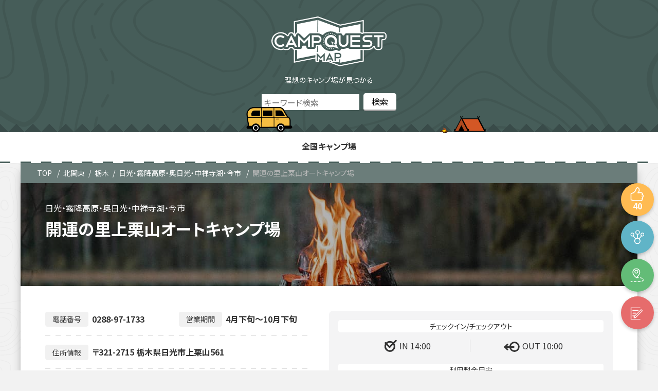

--- FILE ---
content_type: text/html; charset=UTF-8
request_url: https://map.camp-quests.com/campgrounds/kaiunnosato-kamikuriyama/
body_size: 10740
content:
<!DOCTYPE html>
<html lang="ja">
<head prefix="og: http://ogp.me/ns#">
<!-- Google Tag Manager -->
<script>(function(w,d,s,l,i){w[l]=w[l]||[];w[l].push({'gtm.start':
new Date().getTime(),event:'gtm.js'});var f=d.getElementsByTagName(s)[0],
j=d.createElement(s),dl=l!='dataLayer'?'&l='+l:'';j.async=true;j.src=
'https://www.googletagmanager.com/gtm.js?id='+i+dl;f.parentNode.insertBefore(j,f);
})(window,document,'script','dataLayer','GTM-W2T5STZ');</script>
<!-- End Google Tag Manager -->
<meta charset="utf-8">
<meta name="viewport" content="width=device-width, initial-scale=1.0">

<title>開運の里上栗山オートキャンプ場 | キャンプクエスト マップ</title>
<meta name="description" content="開運の里上栗山オートキャンプ場のレビュー情報や詳細がわかるキャンプクエストマップ。ロケーション：高原　フィールド：芝生　住所：〒321-2715 栃木県日光市上栗山561　営業期間：4月下旬～10月下旬">
<meta name="keywords" content="">
<meta property="og:type" content="article">
<meta property="og:locale" content="ja_JP">
<meta property="og:title" content="開運の里上栗山オートキャンプ場">
<meta property="og:url" content="https://map.camp-quests.com/campgrounds/kaiunnosato-kamikuriyama/">
<meta property="og:description" content="開運の里上栗山オートキャンプ場のレビュー情報や詳細がわかるキャンプクエストマップ。ロケーション：高原　フィールド：芝生　住所：〒321-2715 栃木県日光市上栗山561　営業期間：4月下旬～10月下旬">
<meta property="og:image" content="https://map.camp-quests.com/wp-content/themes/cq-map/assets/images/ogp_img.jpg">
<meta property="og:site_name" content="キャンプクエスト マップ">
<meta name="twitter:site" content="@camp_quests">
<meta name="twitter:card" content="summary_large_image">
<meta name="twitter:creator" content="@camp_quests">
<meta name="twitter:description" content="開運の里上栗山オートキャンプ場のレビュー情報や詳細がわかるキャンプクエストマップ。ロケーション：高原　フィールド：芝生　住所：〒321-2715 栃木県日光市上栗山561　営業期間：4月下旬～10月下旬">
<meta name="twitter:image:src" content="https://map.camp-quests.com/wp-content/themes/cq-map/assets/images/ogp_img.jpg">
<link rel="stylesheet" href="https://fonts.googleapis.com/css?family=Noto+Sans+JP:400,700&display=swap&subset=japanese">
<link rel="shortcut icon" href="https://map.camp-quests.com/wp-content/themes/cq-map/assets/images/favicon.ico">
<link rel="apple-touch-icon" href="https://map.camp-quests.com/wp-content/themes/cq-map/assets/images/apple-touch-icon.png">
<link rel="icon" type="image/png" size="256x256" href="https://map.camp-quests.com/wp-content/themes/cq-map/assets/images/android-chrome.png">
<script defer src="https://ajax.googleapis.com/ajax/libs/jquery/1.12.4/jquery.min.js"></script>
<script defer src="https://map.camp-quests.com/wp-content/themes/cq-map/assets/js/jquery.sliderPro.min.js"></script>
<script async src="https://map.camp-quests.com/wp-content/themes/cq-map/assets/js/clipboard.min.js"></script>
<script async src="https://polyfill.io/v2/polyfill.min.js?features=IntersectionObserver" defer="defer"></script>

<link rel='dns-prefetch' href='//s.w.org' />
<link rel="alternate" type="application/rss+xml" title="キャンプクエスト マップ &raquo; Feed" href="https://map.camp-quests.com/feed/" />
<link rel="alternate" type="application/rss+xml" title="キャンプクエスト マップ &raquo; Comments Feed" href="https://map.camp-quests.com/comments/feed/" />
<link rel="alternate" type="application/rss+xml" title="キャンプクエスト マップ &raquo; 開運の里上栗山オートキャンプ場 Comments Feed" href="https://map.camp-quests.com/campgrounds/kaiunnosato-kamikuriyama/feed/" />
<link rel='stylesheet' id='wp-block-library-css'  href='https://map.camp-quests.com/wp-includes/css/dist/block-library/style.min.css?ver=1652162371' type='text/css' media='all' />
<link rel='stylesheet' id='contact-form-7-css'  href='https://map.camp-quests.com/wp-content/plugins/contact-form-7/includes/css/styles.css?ver=5.3.2' type='text/css' media='all' />
<link rel='stylesheet' id='reset-style-css'  href='https://map.camp-quests.com/wp-content/themes/cq-map/assets/css/reset.css?ver=1652162371' type='text/css' media='all' />
<link rel='stylesheet' id='swiper-bundle-css'  href='https://map.camp-quests.com/wp-content/themes/cq-map/assets/css/swiper-bundle.min.css?ver=1652162371' type='text/css' media='all' />
<link rel='stylesheet' id='main-style-css'  href='https://map.camp-quests.com/wp-content/themes/cq-map/style.css?ver=1652162371' type='text/css' media='all' />
<link rel='stylesheet' id='dashicons-css'  href='https://map.camp-quests.com/wp-includes/css/dashicons.min.css?ver=1652162371' type='text/css' media='all' />
<link rel='stylesheet' id='ci-comment-rating-styles-css'  href='https://map.camp-quests.com/wp-content/themes/cq-map/assets/css/comment-from-style.css?ver=1652162371' type='text/css' media='all' />
<link rel='stylesheet' id='singular-css'  href='https://map.camp-quests.com/wp-content/themes/cq-map/assets/css/singular.css?ver=1652162371' type='text/css' media='all' />
<script type='text/javascript' src='https://map.camp-quests.com/wp-includes/js/jquery/jquery.min.js?ver=3.5.1' id='jquery-core-js'></script>
<script type='text/javascript' src='https://map.camp-quests.com/wp-includes/js/jquery/jquery-migrate.min.js?ver=3.3.2' id='jquery-migrate-js'></script>
<script type='text/javascript' src='https://map.camp-quests.com/wp-content/themes/cq-map/assets/js/swiper-bundle.min.js?ver=5.6.16' id='swiper-bundle-js'></script>
<link rel="https://api.w.org/" href="https://map.camp-quests.com/wp-json/" /><link rel="EditURI" type="application/rsd+xml" title="RSD" href="https://map.camp-quests.com/xmlrpc.php?rsd" />
<link rel="wlwmanifest" type="application/wlwmanifest+xml" href="https://map.camp-quests.com/wp-includes/wlwmanifest.xml" /> 
<meta name="generator" content="WordPress 5.6.16" />
<link rel="canonical" href="https://map.camp-quests.com/campgrounds/kaiunnosato-kamikuriyama/" />
<link rel='shortlink' href='https://map.camp-quests.com/?p=28285' />
<link rel="alternate" type="application/json+oembed" href="https://map.camp-quests.com/wp-json/oembed/1.0/embed?url=https%3A%2F%2Fmap.camp-quests.com%2Fcampgrounds%2Fkaiunnosato-kamikuriyama%2F" />
<link rel="alternate" type="text/xml+oembed" href="https://map.camp-quests.com/wp-json/oembed/1.0/embed?url=https%3A%2F%2Fmap.camp-quests.com%2Fcampgrounds%2Fkaiunnosato-kamikuriyama%2F&#038;format=xml" />
<style>
</style>
</head>
<body class="campgrounds-template-default single single-campgrounds postid-28285">
<!-- Google Tag Manager (noscript) -->
<noscript><iframe src="https://www.googletagmanager.com/ns.html?id=GTM-W2T5STZ"
height="0" width="0" style="display:none;visibility:hidden"></iframe></noscript>
<!-- End Google Tag Manager (noscript) -->
<header>
  <div class="header-inner">
    <div class="site-title-wrap">
              <div class="header-logo">
          <a href="https://map.camp-quests.com">
            <img src="https://map.camp-quests.com/wp-content/themes/cq-map/assets/images/camp_map_icon/logo_map.svg" alt="キャンプクエスト マップ">
          </a>
        </div>
            <p>        理想のキャンプ場が見つかる
        </p>
    </div>
    <div class="search-bar">
      <div id="search-top">
    <form role="search" method="get" id="searchform" action="https://map.camp-quests.com/campgrounds/">
        <div class="keywords">
            <input type="text" value="" name="s" id="s" placeholder="キーワード検索" />
        </div>
        <div class="btn">
            <input type="hidden" name="post_type" value="campgrounds">
            <input type="submit" value="検索" />
        </div>
    </form>
</div>    </div>
    <div id="header-nav-wrap" class="header-nav-wrap">
    <nav id="header-nav" class="header-nav"><ul id="menu-%e3%83%a1%e3%82%a4%e3%83%b3" class="menu"><li id="menu-item-46" class="menu-item menu-item-type-post_type menu-item-object-page menu-item-home menu-item-46"><a href="https://map.camp-quests.com/">全国キャンプ場</a></li>
</ul></nav>    </div>
  </div>
</header>

<div class="container">
  <div id="breadcrumb" class="bread">
    <ol>
      <li>
        <a href="https://map.camp-quests.com"><i class="fa fa-home"></i><span>TOP</span></a>
      </li>
        <li><a href="https://map.camp-quests.com/kitakanto/">北関東</a></li><li><a href="https://map.camp-quests.com/campmap-cat/tochigi/">栃木</a></li><li><a href="https://map.camp-quests.com/campmap-cat/tochigiarea2/">日光・霧降高原・奥日光・中禅寺湖・今市</a></li>      <li><a>開運の里上栗山オートキャンプ場</a></li>
    </ol>
  </div>
  <div class="contents">
    <div class="btn-g">
      <ul class="btn-list">
        <li>
          <button class="like__btn">
            <span class="like__number">40</span>
          </button>
        </li>
        <li><div class="share">
  <ul class="share-list">
    <li class="facebook">
      <a href="//www.facebook.com/sharer.php?src=bm&u=https%3A%2F%2Fmap.camp-quests.com%2Fcampgrounds%2Fkaiunnosato-kamikuriyama%2F&t=%E9%96%8B%E9%81%8B%E3%81%AE%E9%87%8C%E4%B8%8A%E6%A0%97%E5%B1%B1%E3%82%AA%E3%83%BC%E3%83%88%E3%82%AD%E3%83%A3%E3%83%B3%E3%83%97%E5%A0%B4｜ キャンプクエスト" onclick="javascript:window.open(this.href, '', 'menubar=no,toolbar=no,resizable=yes,scrollbars=yes,height=300,width=600');return false;"></a>
    </li>
    <li class="tweet">
      <a href="//twitter.com/intent/tweet?url=https%3A%2F%2Fmap.camp-quests.com%2Fcampgrounds%2Fkaiunnosato-kamikuriyama%2F&text=%E9%96%8B%E9%81%8B%E3%81%AE%E9%87%8C%E4%B8%8A%E6%A0%97%E5%B1%B1%E3%82%AA%E3%83%BC%E3%83%88%E3%82%AD%E3%83%A3%E3%83%B3%E3%83%97%E5%A0%B4｜ キャンプクエスト&tw_p=tweetbutton" onclick="javascript:window.open(this.href, '', 'menubar=no,toolbar=no,resizable=yes,scrollbars=yes,height=300,width=600');return false;"></a>
    </li>
    <li class="hatena">
      <a href="//b.hatena.ne.jp/entry/https%3A%2F%2Fmap.camp-quests.com%2Fcampgrounds%2Fkaiunnosato-kamikuriyama%2F" onclick="javascript:window.open(this.href, '', 'menubar=no,toolbar=no,resizable=yes,scrollbars=yes,height=400,width=510');return false;"></a>
    </li>
  </ul>
</div>
</li>
        <li><a class="guide_btn" href="https://goo.gl/maps/6YJRJ7Rv7b4KLJCk7" target="_blank" title="〒321-2715 栃木県日光市上栗山561" rel="nofollow noopener"></a></li>
        <li><a class="form_btn" href="https://docs.google.com/forms/d/e/1FAIpQLScrJGprNy07GJUbVCcPeAY3rLGlU2f8JFBeAV44DqOVWaZ_eg/viewform?usp=pp_url&#038;entry.116268472=https://map.camp-quests.com/campgrounds/kaiunnosato-kamikuriyama/" target="_blank" rel="nofollow noopener"></a></li>
      </ul>
    </div>
        <article class="kiji post-28285 campgrounds type-campgrounds status-publish hentry campmap-cat-kitakanto campmap-cat-tochigi campmap-cat-tochigiarea2 campmap-tag-kougen campmap-tag-freesite campmap-tag-kukakusite campmap-tag-dengensite campmap-tag-shower campmap-tag-denwayoyaku campmap-tag-petok campmap-tag-shiba campmap-tag-autocampsite campmap-tag-daycamp campmap-tag-gomiok campmap-tag-washlettoilet">
              <div class="kiji-img">
        <img src="https://map.camp-quests.com/wp-content/uploads/2020/11/bb.jpg" alt="bg-img">
        </div>
                    <h1>開運の里上栗山オートキャンプ場</h1>
            
      
      <div class="kiji-info">
        <span class="kiji-date">
          <i class="fas fa-pencil-alt"></i>
          <time　datetime="2020-11-27">2020年11月27日</time>
        </span>
        <span class="cat-data"><a href="https://map.camp-quests.com/campmap-cat/kitakanto/" rel="tag">北関東</a></span><span class="cat-data"><a href="https://map.camp-quests.com/campmap-cat/tochigi/" rel="tag">栃木</a></span><span class="cat-data"><a href="https://map.camp-quests.com/campmap-cat/tochigiarea2/" rel="tag">日光・霧降高原・奥日光・中禅寺湖・今市</a></span>      </div>
      <div class="infor-top">
        <ul class="details">
          <li><span>電話番号</span>0288-97-1733</li>
          <li><span>営業期間</span>4月下旬～10月下旬</li>
          <li><span>住所情報</span>〒321-2715 栃木県日光市上栗山561</li>
          <li><span>ロケーション</span>
            <ul class="cocation-list"><li class="icon plateau">高原</li></ul>          </li>
          <li><span>フィールド</span>
            <ul class="field-list"><li class="icon grass">芝生</li></ul>          </li>
          <li>
          <ul class="power-list"><li class="icon yes">有り</li></ul>          <ul class="autosite-list"><li class="icon yes">有り</li></ul>          <ul class="bungalow-list"><li class="icon no">無</li></ul>          <ul class="glamping-list"><li class="icon no">無</li></ul>          <ul class="freesite-list"><li class="icon yes">有り</li></ul>          <ul class="parcelsite-list"><li class="icon yes">有り</li></ul>          </li>
          <li>
            <ul class="tag-list"><li class="t-1465">高原</li><li class="t-1466">フリーサイト</li><li class="t-1467">区画サイト</li><li class="t-1468">電源サイト</li><li class="t-1474">シャワー</li><li class="t-1478">電話予約</li><li class="t-1481">ペット可</li><li class="t-1487">芝生</li><li class="t-1490">オートサイト</li><li class="t-1495">デイキャンプ</li><li class="t-1526">ゴミ回収有り</li><li class="t-1706">ウォシュレット</li></ul>          </li>
        </ul>
        <ul class="price-list">
          <li><span>IN 14:00</span><span>OUT 10:00</span></li>
          <li>
            <span><b>ファミリーキャンプ</b>(大人2名+子供2名+車1台)</span>
            <span>2,480</span>          </li>
          <li>
            <span><b>車ソロキャンプ</b>(大人1名+車1台)</span>
            <span>2,280</span>          </li>
          <li>
            <span><b>ツーリングキャンプ</b>(大人1名+バイク1台)</span>
            <span>2,280</span>          </li>
          <li>
            <span><b>徒歩・自転車キャンプ</b>(大人1名+自転車1台)</span>
            <span>2,280</span>          </li>
          <li><a class="more_plink" href="https://kamikuriyama.com/ryoukin" target="_blank" rel="nofollow noopener">公式サイトで詳しい料金を確認する</a></li>        </ul>
      </div>
      <div id="toc-content">
<div class="toc"><p class="toc-title">目次 <span class="toc-toggle">[<a class="internal" href="javascript:void(0);">close</a>]</span></p><ul class="toc-list"><li><a href="#toc1"><span class="contentstable-number">1</span> キャンプ場の写真</a></li><li><a href="#toc2"><span class="contentstable-number">2</span> 基本情報</a></li><li><a href="#toc3"><span class="contentstable-number">3</span> ブログレビュー</a></li><li><a href="#toc4"><span class="contentstable-number">4</span> 動画</a></li><li><a href="#toc5"><span class="contentstable-number">5</span> Instagram</a></li><li><a href="#toc6"><span class="contentstable-number">6</span> Twitter</a></li><li><a href="#toc7"><span class="contentstable-number">7</span> 口コミ投稿</a></li></ul></div>
<h2>キャンプ場の写真</h2>
<p style="text-align: center;">お写真を募集しています。<br>お写真のアップロードは<a class="form_btn" href="https://docs.google.com/forms/d/e/1FAIpQLSfpjCACanZQF94Ue8m049WHrSiiWFFNA0UXEr3BKQecKomotA/viewform?usp=sf_link" target="_blank" rel="nofollow noopener">こちら</a>までお願い致します。<br><small>※Googleフォームを使用しています。アップロードにはGoogleアカウントへのログインが必要です。</small></p>
<h2>基本情報</h2>
<p><div class="infor-box"><ul class="camp-metabox"><li><span>施設名称</span><span>開運の里上栗山オートキャンプ場</span></li><li><span>住所<a class="add-map-btn" href="https://goo.gl/maps/6YJRJ7Rv7b4KLJCk7" target="_blank" title="〒321-2715 栃木県日光市上栗山561" rel="nofollow noopener"> 地図を表示</a></span><span>〒321-2715 栃木県日光市上栗山561</span></li><li><span>電話番号</span><a href="tel:0288-97-1733">0288-97-1733</a></li><li><span>URL</span><span><a href="https://kamikuriyama.com/" target="_blank" rel="nofollow noopener">https://kamikuriyama.com/</a></span></li><li><span>予約方法</span><ul class="reservation"><li class="r-1">電話予約</li></ul></li><li><span>支払い方法</span><ul class="payment"><li class="p-1">現金</li></ul></li><li><span>販売品</span></li><li><span>レンタル</span><ul class="rental"><li class="no">無</li></ul></li><li><span>ゴミ回収</span><ul class="garbage"><li class="yes">有</li></ul></li><li><span>焚き火</span><ul class="fire"><li class="no">直火不可</li></ul></li><li><span>風呂・シャワー</span><ul class="shower"><li class="sh-1">シャワー</li></ul></li><li><span>トイレ</span><ul class="toilet"><li class="t-1">有</li></ul></li><li><span>手ぶらキャンプ</span><ul class="tebura"><li class="no">無</li></ul></li><li><span>遊具・レジャー施設</span><ul class="playground"><li class="no">無</li></ul></li><li><span>ペット</span><ul class="pets"><li class="yes">可</li></ul></li><li><span>標高</span>730m</li><li><span>近隣スーパー</span><span>リオン・ドール鬼怒川店(車で約38分)</span></li><li><span>近隣温泉施設</span><span>黒部温泉 元湯 四季の湯(車で約6分)</span></li></ul><div class="fix_form"><a href="https://docs.google.com/forms/d/e/1FAIpQLScrJGprNy07GJUbVCcPeAY3rLGlU2f8JFBeAV44DqOVWaZ_eg/viewform?usp=pp_url&#038;entry.116268472=https://map.camp-quests.com/campgrounds/kaiunnosato-kamikuriyama/" target="_blank" rel="nofollow noopener">情報修正の提案</a></div></div><br />
<div class="gmap"><iframe src="https://maps.google.co.jp/maps?output=embed&q=開運の里上栗山オートキャンプ場&hl=ja"></iframe></div><br />
</p>
<h2>ブログレビュー</h2>
<p style="text-align: center;">レビューが見つかりませんでした。<br />
あなたのレビューをお待ちしています！詳細は<a href="https://camp-quests.com/writer-wanted/" target="_blank" rel="noopener noreferrer">こちら</a></p>
<h2>動画</h2>
<p style="text-align: center;">近日､動画を掲載予定です。<br />
掲載まで今暫くお待ち下さい。</p>
<h2>Instagram</h2>
<div class="insta-box"><p class="no-tw">#開運の里上栗山オートキャンプ場の投稿を探してみましょう。</p><a class="search-link" href="https://www.instagram.com/explore/tags/開運の里上栗山オートキャンプ場/" target="_blank" rel="noopener noreferrer">関連するpostを探す</a></div>
<h2>Twitter</h2>
<div class="twitter-wrap"><p class="no-tw">一週間以内に関連したツイートは有りませんでした</p><a class="search-link" href="https://twitter.com/search?lang=ja&q=開運の里上栗山オートキャンプ場&src=typed_query" target="_blank" rel="noopener">過去のツイートを検索</a></div>
<h2>口コミ投稿</h2>
</div>
    </article>
        <!-- comments start -->
<div class="comments-area">
     <!-- comments-list end -->
  <!-- comments-form start -->
  	<div id="respond" class="comment-respond">
		<h3 id="reply-title" class="comment-reply-title">口コミ投稿はこちらから <small><a rel="nofollow" id="cancel-comment-reply-link" href="/campgrounds/kaiunnosato-kamikuriyama/#respond" style="display:none;">Cancel reply</a></small></h3><form action="https://map.camp-quests.com/wp-comments-post.php" method="post" id="commentform" class="comment-form" novalidate><p class="comments-notes">メールアドレスは公開されませんのでご安心ください。また、<span class="comments-required">*</span> が付いている欄は必須項目となります。</p><p class="comment-form-comment"><label for="comment">Comment</label> <textarea id="comment" name="comment" cols="45" rows="8" maxlength="65525" required="required"></textarea></p><p class="comments-form-allowed-tags">内容に問題なければ、下記の「口コミを投稿する」ボタンを押してください。</p><p class="comments-form-author"><label for="author">Name <span class="comments-required">*</span></label><input id="author" name="author" type="text" value=""></p>
<p class="comments-form-email"><label for="email">Email <span class="comments-required">*</span></label> <input id="email" name="email" type="email" value=""></p>
<p class="comment-form-cookies-consent"><input id="wp-comment-cookies-consent" name="wp-comment-cookies-consent" type="checkbox" value="yes" /> <label for="wp-comment-cookies-consent">Save my name, email, and website in this browser for the next time I comment.</label></p>
	<label for="rating">Rating<span class="required">*</span></label>
	<fieldset class="comments-rating">
		<span class="rating-container">
							<input type="radio" id="rating-5" name="rating" value="5" /><label for="rating-5">5</label>
							<input type="radio" id="rating-4" name="rating" value="4" /><label for="rating-4">4</label>
							<input type="radio" id="rating-3" name="rating" value="3" /><label for="rating-3">3</label>
							<input type="radio" id="rating-2" name="rating" value="2" /><label for="rating-2">2</label>
							<input type="radio" id="rating-1" name="rating" value="1" /><label for="rating-1">1</label>
						<input type="radio" id="rating-0" class="star-cb-clear" name="rating" value="0" /><label for="rating-0">0</label>
		</span>
	</fieldset>
	<p class="form-submit"><input name="submit" type="submit" id="submit" class="submit" value="口コミを投稿する" /> <input type='hidden' name='comment_post_ID' value='28285' id='comment_post_ID' />
<input type='hidden' name='comment_parent' id='comment_parent' value='0' />
</p></form>	</div><!-- #respond -->
	  <!-- comments-form end -->
</div>
<!-- comments end -->    <aside class="relatedkiji">
      <ul class="relatedkiji-list">
                              <li><a href="https://map.camp-quests.com/campgrounds/maple-nasukogen/">
            <div class="img-wrap">
            <img src="/wp-content/themes/cq-map/assets/images/no-image.gif" alt="no-img"/>            </div>
                        <ul class="taxonomy-list">  
                              <li class="taxonomy-kitakanto">北関東</li>
                              <li class="taxonomy-tochigi">栃木</li>
                              <li class="taxonomy-tochigiarea3">那須・板室</li>
                          </ul> 
                        <div class="text">メープル那須高原キャンプグランド                          </div>
          </a></li>
                  <li><a href="https://map.camp-quests.com/campgrounds/nasutakahara-autocampsite/">
            <div class="img-wrap">
            <img src="/wp-content/themes/cq-map/assets/images/no-image.gif" alt="no-img"/>            </div>
                        <ul class="taxonomy-list">  
                              <li class="taxonomy-kitakanto">北関東</li>
                              <li class="taxonomy-tochigi">栃木</li>
                              <li class="taxonomy-tochigiarea3">那須・板室</li>
                          </ul> 
                        <div class="text">那須たかはらオートキャンプ場                          </div>
          </a></li>
                  <li><a href="https://map.camp-quests.com/campgrounds/miyori-furusato-campsite/">
            <div class="img-wrap">
            <img src="/wp-content/themes/cq-map/assets/images/no-image.gif" alt="no-img"/>            </div>
                        <ul class="taxonomy-list">  
                              <li class="taxonomy-kitakanto">北関東</li>
                              <li class="taxonomy-tochigi">栃木</li>
                              <li class="taxonomy-tochigiarea2">日光・霧降高原・奥日光・中禅寺湖・今市</li>
                          </ul> 
                        <div class="text">みよりふるさと体験村キャンプ場                          </div>
          </a></li>
                  <li><a href="https://map.camp-quests.com/campgrounds/moritohoshizora-campvillage/">
            <div class="img-wrap">
            <img src="/wp-content/themes/cq-map/assets/images/no-image.gif" alt="no-img"/>            </div>
                        <ul class="taxonomy-list">  
                              <li class="taxonomy-kitakanto">北関東</li>
                              <li class="taxonomy-tochigi">栃木</li>
                              <li class="taxonomy-tochigiarea7">馬頭・茂木・益子・真岡</li>
                          </ul> 
                        <div class="text">森と星空のキャンプヴィレッジ                          </div>
          </a></li>
                    </ul>
    </aside>
        
        <div class="infor-provision">
      <p>※注意事項※</p>
      <br>
      <p><small>掲載されているキャンプ場の情報は独自に収集、情報提供によるもの、蓄積した情報を掲載しております。定期的に情報の更新をおこない信頼性の確保に努めておりますが現在の情報と異なる場合が御座います。最新の情報につきましては各キャンプ場にお問い合わせ、ご確認下さいますようお願い申し上げます。また、掲載されている情報と実際の情報が異なっている事にお気づきになられた場合はお手数をおかけしますが下記の連絡フォームより修正依頼、情報の提供をお願いします。</small></p>
      <br>
      <p><a class="form_btn" href="https://docs.google.com/forms/d/e/1FAIpQLScrJGprNy07GJUbVCcPeAY3rLGlU2f8JFBeAV44DqOVWaZ_eg/viewform?usp=pp_url&#038;entry.116268472=https://map.camp-quests.com/campgrounds/kaiunnosato-kamikuriyama/" target="_blank" rel="nofollow noopener">情報修正の提案</a></p>
    </div>
    <div class="map-wrap">
      <div class="widget-japanmap">
	<h3 class="widgets-tit">CAMP SIDE<span>全国のキャンプ場情報</span></h3>
	<ul class="chiho-icon-wrap">
		<li><img src="https://map.camp-quests.com/wp-content/themes/cq-map/assets/images/map/map_icon_gyunyu.svg" alt="北海道"></li>
		<li><img src="https://map.camp-quests.com/wp-content/themes/cq-map/assets/images/map/map_icon_ringo.svg" alt="リンゴ"></li>
		<li><img src="https://map.camp-quests.com/wp-content/themes/cq-map/assets/images/map/map_icon_namahage.svg" alt="ナマハゲ"></li>
		<li><img src="https://map.camp-quests.com/wp-content/themes/cq-map/assets/images/map/map_icon_akapeko.svg" alt="赤ペコ"></li>
		<li><img src="https://map.camp-quests.com/wp-content/themes/cq-map/assets/images/map/map_icon_skytree.svg" alt="スカイツリー"></li>
		<li><img src="https://map.camp-quests.com/wp-content/themes/cq-map/assets/images/map/map_icon_fujisan.svg" alt="富士山"></li>
		<li><img src="https://map.camp-quests.com/wp-content/themes/cq-map/assets/images/map/map_icon_siragawa.svg" alt="白川郷"></li>
		<li><img src="https://map.camp-quests.com/wp-content/themes/cq-map/assets/images/map/map_icon_cyachihoko.svg" alt="シャチホコ"></li>
		<li><img src="https://map.camp-quests.com/wp-content/themes/cq-map/assets/images/map/map_icon_kingaku.svg" alt="金閣寺"></li>
		<li><img src="https://map.camp-quests.com/wp-content/themes/cq-map/assets/images/map/map_icon_nara.svg" alt="奈良大仏"></li>
	</ul>
	<ul class="chiho-list-wrap">
		<li>
			<a href="/campmap-cat/tohoku/">北海道・東北</a>
			<ul class="chiho-list">
				<li><a href="/campmap-cat/hokkaido/">北海道</a></li>
				<li><a href="/campmap-cat/aomori/">青森</a></li>
				<li><a href="/campmap-cat/iwate/">岩手</a></li>
				<li><a href="/campmap-cat/miyagi/">宮城</a></li>
				<li><a href="/campmap-cat/akita/">秋田</a></li>
				<li><a href="/campmap-cat/yamagata/">山形</a></li>
				<li><a href="/campmap-cat/hukushima/">福島</a></li>
			</ul>
		</li>
		<li>
			<a href="/campmap-cat/kitakanto/">関東</a>
			<ul class="chiho-list">
				<li><a href="/campmap-cat/tokyo/">東京</a></li>
				<li><a href="/campmap-cat/kanagawa/">神奈川</a></li>
				<li><a href="/campmap-cat/saitama/">埼玉</a></li>
				<li><a href="/campmap-cat/chiba/">千葉</a></li>
				<li><a href="/campmap-cat/ibaraki/">茨城</a></li>
				<li><a href="/campmap-cat/tochigi/">栃木</a></li>
				<li><a href="/campmap-cat/gunma/">群馬</a></li>
			</ul>
		</li>
		<li>
			<a>北信越</a>
			<ul class="chiho-list">
				<li><a href="/campmap-cat/yamanashi/">山梨</a></li>
				<li><a href="/campmap-cat/nagano/">長野</a></li>
				<li><a href="/campmap-cat/nigata/">新潟</a></li>
				<li><a href="/campmap-cat/toyama/">富山</a></li>
				<li><a href="/campmap-cat/ishikawa/">石川</a></li>
				<li><a href="/campmap-cat/fukui/">福井</a></li>
			</ul>
		</li>
		<li>
			<a href="/campmap-cat/tokai/">東海</a>
			<ul class="chiho-list">
				<li><a href="/campmap-cat/gifu/">岐阜</a></li>
				<li><a href="/campmap-cat/shizuoka/">静岡</a></li>
				<li><a href="/campmap-cat/aichi/">愛知</a></li>
				<li><a href="/campmap-cat/mie/">三重</a></li>
			</ul>
		</li>
		<li>
			<a>中国・四国</a>
			<ul class="chiho-list">
				<li><a href="/campmap-cat/okayama/">岡山</a></li>
				<li><a href="/campmap-cat/hiroshima/">広島</a></li>
				<li><a href="/campmap-cat/tottori/">鳥取</a></li>
				<li><a href="/campmap-cat/shimane/">島根</a></li>
				<li><a href="/campmap-cat/yamaguchi/">山口</a></li>
				<li><a href="/campmap-cat/kagawa/">香川</a></li>
				<li><a href="/campmap-cat/tokushima/">徳島</a></li>
				<li><a href="/campmap-cat/ehime/">愛媛</a></li>
				<li><a href="/campmap-cat/kochi/">高知</a></li>
			</ul>
		</li>
		<li>
			<a href="/campmap-cat/kansai/">関西</a>
			<ul class="chiho-list">
				<li><a href="/campmap-cat/osaka/">大阪</a></li>
				<li><a href="/campmap-cat/hyogo/">兵庫</a></li>
				<li><a href="/campmap-cat/kyoto/">京都</a></li>
				<li><a href="/campmap-cat/shiga/">滋賀</a></li>
				<li><a href="/campmap-cat/nara/">奈良</a></li>
				<li><a href="/campmap-cat/wakayama/">和歌山</a></li>
			</ul>
		</li>
		<li>
			<a href="/campmap-cat/kyusyu/">九州・沖縄</a>
			<ul class="chiho-list">
				<li><a href="/campmap-cat/fukuoka/">福岡</a></li>
				<li><a href="/campmap-cat/sag/">佐賀</a></li>
				<li><a href="/campmap-cat/nagasaki/">長崎</a></li>
				<li><a href="/campmap-cat/kumamoto/">熊本</a></li>
				<li><a href="/campmap-cat/oita/">大分</a></li>
				<li><a href="/campmap-cat/miyazaki/">宮崎</a></li>
				<li><a href="/campmap-cat/kagoshima/">鹿児島</a></li>
				<li><a href="/campmap-cat/okinawa/">沖縄</a></li>
			</ul>
		</li>
	</ul>
</div>    </div>
  </div>
  </div>
<script>
  jQuery(document).ready(function($) {
    jQuery('.slider-box').sliderPro({
      width: 1050,
      height: 700,
      fade: true,
      arrows: true,
      buttons: false,
      fullScreen: false,
      shuffle: false,
      smallSize: 500,
      mediumSize: 1000,
      largeSize: 3000,
      thumbnailArrows: true,
      autoplay: false
    });
  });
  jQuery(function(){
    $('.search-menu-btn').on('click', function(){
      if($(this).hasClass('active')) {
        $(this).removeClass('active');
        $('.search-wrap').removeClass('open');
      } else {
        $(this).addClass('active');
        $('.search-wrap').addClass('open');
        $('.table-menu-btn').removeClass('active');
        $('.toc').removeClass('open');
        $('#backtop').show();
      }
    });
  });
  jQuery(function(){
    $('.table-menu-btn').on('click', function(){
      if($(this).hasClass('active')) {
        $(this).removeClass('active');
        $('.toc').removeClass('open');
        $('#backtop').show();
      } else {
        $(this).addClass('active');
        $('.toc').addClass('open');
        $('#backtop').hide();
      }
    });
  });
  jQuery(function(){
    $('.toc-list a').on('click', function(){
      $('.table-menu-btn').removeClass('active');
      $('.toc').removeClass('open');
    });
  });
  jQuery(function(){
    $('.like__btn').on('click', function(){
        // AJAX call goes to our endpoint url
        $.ajax({
            url: 'https://map.camp-quests.com/wp-json/cqmaplike/v2/likes/28285',
            type: 'post',
            success: function() {
                console.log('works!');
                console.log('https://map.camp-quests.com');
                console.log('28285');
             },
             error: function() {
                console.log('failed!');
              }
          });
        var updated_likes = parseInt($('.like__number').html()) + 1;
        $('.like__number').html(updated_likes);
        $(this).attr('disabled', true).addClass('tada');
    });
  });
</script>
<footer id="footer" class="footer">
  <div class="footer-inner">
    <div class="footer-nav-wrap">
      <div class="nav-top">
        <h6>CQマップについて</h6>
        <ul class="g01">
          <!-- <li><a href="/about">CQマップとは</a></li> -->
          <li><a href="https://camp-quests.com/company/" target="_blank">運営者情報</a></li>
          <li><a href="/privacy-policy">プライバシーポリシー</a></li>
          <li><a href="/usage-guide/" target="_blank">利用ガイドライン</a></li>
          <li><a href="/providing-information/" target="_blank">情報の提供</a></li>
          <li><a href="https://camp-quests.com/contact/" target="_blank">お問い合わせ</a></li>
          <li><a href="https://camp-quests.com/advertising/" target="_blank">広告掲載</a></li>
          <li><a href="https://camp-quests.com/writer-wanted/" target="_blank">レビューを募集中</a></li>
          <!-- <li><a href="/camp-repo">キャンプレポを書きませんか？</a></li> -->
          <!-- <li><a href="/other">その他</a></li> -->
        </ul>
        <ul class="g02">
          <li><a href="https://twitter.com/camp_quests" target="_blank" rel="noopener">twitter</a></li>
          <li><a href="https://www.facebook.com/campquests" target="_blank" rel="noopener">facebook</a></li>
          <li><a href="https://www.instagram.com/camp.quests" target="_blank" rel="noopener">instagram</a></li>
        </ul>
      </div>
      <div class="nav-bottom">
        <dl>
          <dt><a href="https://camp-quests.com/"><img src="https://camp-quests.com/wp-content/themes/cq_v02/images/icon/logo_cq_w.svg" alt="キャンプクエスト"></a></dt>
          <dd>アウトドア情報 メディアサイト</dd>
        </dl>
        <dl>
          <dt><a href="https://map.camp-quests.com/"><img src="https://map.camp-quests.com/wp-content/themes/cq-map/assets/images/camp_map_icon/logo_map.svg" alt="キャンプマップ"></a></dt>
          <dd>キャンプ場情報 検索サイト</dd>
        </dl>
      </div>
          </div>
    <div class="copyright">
      <p>© 2020 キャンプクエスト マップ　All Rights Reserved.</p>
    </div>
  </div>
</footer>
<script type='text/javascript' id='contact-form-7-js-extra'>
/* <![CDATA[ */
var wpcf7 = {"apiSettings":{"root":"https:\/\/map.camp-quests.com\/wp-json\/contact-form-7\/v1","namespace":"contact-form-7\/v1"}};
/* ]]> */
</script>
<script type='text/javascript' src='https://map.camp-quests.com/wp-content/plugins/contact-form-7/includes/js/scripts.js?ver=5.3.2' id='contact-form-7-js'></script>
<script type='text/javascript' src='https://map.camp-quests.com/wp-content/themes/cq-map/assets/js/navbutton.js?ver=5.6.16' id='navbutton_script-js'></script>
<script type='text/javascript' src='https://map.camp-quests.com/wp-includes/js/wp-embed.min.js?ver=5.6.16' id='wp-embed-js'></script>
<script type="text/javascript">
(function ($) {
  var offset = -1;
  var idCounter = 0;
  $("#toc-content :header").each(function () {
    idCounter++;
    this.id = "toc" + idCounter;
  });

  $(".toc-toggle a").click(function () {
	$(this).toggleClass("active");
    var tocList = $(this).parents(".toc").children(".toc-list");
    if (tocList.hasClass('close')) {
      tocList.removeClass("close").addClass("open");
      $(this).text("close");
    } else {
      tocList.removeClass("open").addClass("close");
      $(this).text("open");
    }
  });
})(jQuery);
</script>
			<script type="text/javascript">
        jQuery(document).ready(function ($) {
            //$( document ).ajaxStart(function() {
            //});

			
            for (var i = 0; i < document.forms.length; ++i) {
                var form = document.forms[i];
				if ($(form).attr("method") != "get") { $(form).append('<input type="hidden" name="LYGEcZAgXN" value="C*vazHxtjw" />'); }
if ($(form).attr("method") != "get") { $(form).append('<input type="hidden" name="GJRjeqtcxkQ" value="RJjK]Xo5A46" />'); }
            }

			
            $(document).on('submit', 'form', function () {
				if ($(this).attr("method") != "get") { $(this).append('<input type="hidden" name="LYGEcZAgXN" value="C*vazHxtjw" />'); }
if ($(this).attr("method") != "get") { $(this).append('<input type="hidden" name="GJRjeqtcxkQ" value="RJjK]Xo5A46" />'); }
                return true;
            });

			
            jQuery.ajaxSetup({
                beforeSend: function (e, data) {

                    //console.log(Object.getOwnPropertyNames(data).sort());
                    //console.log(data.type);

                    if (data.type !== 'POST') return;

                    if (typeof data.data === 'object' && data.data !== null) {
						data.data.append("LYGEcZAgXN", "C*vazHxtjw");
data.data.append("GJRjeqtcxkQ", "RJjK]Xo5A46");
                    }
                    else {
                        data.data =  data.data + '&LYGEcZAgXN=C*vazHxtjw&GJRjeqtcxkQ=RJjK]Xo5A46';
                    }
                }
            });

        });
	</script>
	    <script type="application/ld+json">
  {
    "@context": "http://schema.org",
    "@type": "BlogPosting",
    "mainEntityOfPage":{
      "@type":"WebPage",
      "@id":"https://map.camp-quests.com/campgrounds/kaiunnosato-kamikuriyama/"
    },
    "headline":"開運の里上栗山オートキャンプ場",
    "image": [
      ""
    ],
    "datePublished": "2020-11-27T00:00:00+09:00",
    "dateModified": "2020-11-27T00:00:00+09:00",
    "author": {
      "@type": "Person",
      "name": "cq_user1"
    },
    "publisher": {
      "@type": "Organization",
      "name": "NOASOBI",
      "logo": {
        "@type": "ImageObject",
        "url": "https://map.camp-quests.com/wp-content/themes/cq-map/assets/images/ogp_img.jpg"
      }
    },
    "description": "目次 [close]1 キャンプ場の写真2 基本情報3 ブログレビュー4 動画5 Instagram6 Twitter7 口コミ投稿 キャンプ場の写真 基本情報 ブログレビュー レビューが見つかりませんでした。 あなたの [&hellip;]"
  }
  </script>
<div id="backtop">back to top</div>
</body>
</html>

--- FILE ---
content_type: text/css
request_url: https://map.camp-quests.com/wp-content/themes/cq-map/assets/css/singular.css?ver=1652162371
body_size: 12567
content:
@charset "utf-8";

section[id] {
    z-index: unset;
}

.contents {
    width: 100%;
}

article {
    position: relative;
    font-size: .5em;
    line-height: 2em;
}

article h2 {
    margin: 2em 0 1em;
    text-align: center;
}

article h2::before {
    content: "";

}

article h2::before {
    background: url(../../assets/images/camp_map_icon/tits/h2_icon_01.svg) no-repeat center top;
    background-size: contain;
    display: inline-block;
    width: 1em;
    height: 1.2em;
    vertical-align: middle;
    margin-right: .5em;
}

article h2:nth-of-type(2)::before {
    background: url(../../assets/images/camp_map_icon/tits/h2_icon_02.svg) no-repeat center top;
    background-size: contain;
    height: 1em;
}

article h2:nth-of-type(3)::before {
    background: url(../../assets/images/camp_map_icon/tits/h2_icon_03.svg) no-repeat center top;
    background-size: contain;
    height: 1.2em;
}

article h2:nth-of-type(4)::before {
    background: url(../../assets/images/camp_map_icon/tits/h2_icon_04.svg) no-repeat center top;
    background-size: contain;
    height: 1.2em;
}

article h2:nth-of-type(5)::before {
    background: url(../../assets/images/camp_map_icon/tits/h2_icon_05.svg) no-repeat center top;
    background-size: contain;
    height: 1.2em;
}

article h2:nth-of-type(6)::before {
    background: url(../../assets/images/camp_map_icon/tits/h2_icon_06.svg) no-repeat center top;
    background-size: contain;
    height: 1em;
}

article h2:nth-of-type(7)::before {
    background: url(../../assets/images/camp_map_icon/tits/h2_icon_07.svg) no-repeat center top;
    background-size: contain;
    height: 1.1em;
}

article h2:nth-of-type(8)::before {
    background: url(../../assets/images/camp_map_icon/tits/h2_icon_08.svg) no-repeat center top;
    background-size: contain;
    height: 1.2em;
}

article p {
    margin: 1em 0;
}

article p iframe[src*="https://www.youtube.com"] {
    padding: 0;
}

article a {
    color: #00a0b5;
    display: inline-block;
}

article .kiji-img {
    position: absolute;
    width: 100%;
    background: #000;
    line-height: 0;
}

article .kiji-img::after {
    background: linear-gradient(to right, #777, #777 10px, transparent 0);
    background-size: 20px;
    position: absolute;
    height: 2px;
    bottom: -2px;
    left: 0;
    right: 0;
}

article .kiji-img img {
    width: 100%;
    height: 13em;
    max-height: 200px;
    object-fit: cover;
    opacity: .7;
}

article .kiji-info {
    position: relative;
    width: calc(100% - 3em);
    top: -1em;
    left: 3em;
}

article .kiji-info a {
    color: #fff;
    text-decoration: none;
}

article .kiji-info span {
    display: none;
}

article .kiji-info span:nth-last-of-type(1) {
    display: inline-block;
}

article h1 {
    position: relative;
    top: 2em;
    font-size: 2em;
    color: #fff;
    margin: 0 0 0 1.5em;
    height: 1em;
    line-height: 1.5;
    max-width: 90%;
}

.infor-top {
    margin: 7.5em 0 0;
    padding: 3em;
    display: flex;
    align-items: start;
}

.infor-top .details {
    width: calc(50% - 2em);
    margin-right: 2em;
    display: flex;
    flex-flow: row wrap;
}

.infor-top .details span {
    font-size: .875em;
    padding: .3em 1em;
    background: #f1f1f1;
    margin-right: .5em;
    border-radius: .3em;
    font-weight: normal;
    line-height: 1.5em;
}

.infor-top .details>li {
    position: relative;
    margin-bottom: 1em;
    padding-bottom: 1em;
    font-weight: bold;
}

.infor-top .details>li::after {
    content: "";
    background: -webkit-linear-gradient(to right, rgb(221, 221, 221), rgb(221, 221, 221), 10px, rgba(221, 221, 221, 0) 0);
    background: linear-gradient(to right, #ddd, #ddd 10px, transparent 0);
    background-size: 20px;
    position: absolute;
    height: 1px;
    bottom: -1px;
    left: 0;
    right: 0;
}

.infor-top .details>li:nth-child(1),
.infor-top .details>li:nth-child(2) {
    width: 50%;
}

.infor-top .details>li:nth-child(3),
.infor-top .details>li:nth-child(4),
.infor-top .details>li:nth-child(5),
.infor-top .details>li:nth-child(6),
.infor-top .details>li:nth-child(7) {
    width: 100%;
    display: flex;
    align-items: baseline;
    padding-bottom: .5em;
}

.infor-top .details>li:nth-child(4) span {
    width: 100%;
    max-width: 105px;
}

.infor-top .details>li:nth-child(3),
.infor-top .details>li:nth-child(5) {
    padding-bottom: 1em;
}

.infor-top .details .cocation-list,
.infor-top .details .field-list {
    display: flex;
    flex-flow: row wrap;
}

.details .cocation-list .icon,
.details .field-list .icon {
    margin-right: .5em;
    margin-bottom: .5em;
}

.details .field-list .icon {
    margin-bottom: 0;
}


.details .cocation-list .icon::before,
.details .field-list .icon::before {
    content: "";
    display: inline-block;
    width: 3em;
    height: 3em;
    max-width: 40px;
    max-height: 40px;
    border-radius: 50%;
    vertical-align: middle;
    margin-right: .2em;
}

.details .cocation-list .icon.mountains::before {
    background: url(../../assets/images/camp_map_icon/icon_mountains.png) no-repeat center center;
    background-size: cover;
}

.details .cocation-list .icon.forest::before {
    background: url(../../assets/images/camp_map_icon/icon_forest.png) no-repeat center center;
    background-size: cover;
}

.details .cocation-list .icon.plateau::before {
    background: url(../../assets/images/camp_map_icon/icon_plateau.png) no-repeat center center;
    background-size: cover;
}

.details .cocation-list .icon.sea::before {
    background: url(../../assets/images/camp_map_icon/icon_sea.png) no-repeat center center;
    background-size: cover;
}

.details .cocation-list .icon.seaside::before {
    background: url(../../assets/images/camp_map_icon/icon_seaside.png) no-repeat center center;
    background-size: cover;
}

.details .cocation-list .icon.riverside::before {
    background: url(../../assets/images/camp_map_icon/icon_riverside.png) no-repeat center center;
    background-size: cover;
}

.details .cocation-list .icon.kawara::before {
    background: url(../../assets/images/camp_map_icon/icon_kawara.png) no-repeat center center;
    background-size: cover;
}

.details .cocation-list .icon.lake::before {
    background: url(../../assets/images/camp_map_icon/icon_lake.png) no-repeat center center;
    background-size: cover;
}

.details .cocation-list .icon.lakeside::before {
    background: url(../../assets/images/camp_map_icon/icon_lakeside.png) no-repeat center center;
    background-size: cover;
}

.details .cocation-list .icon.park::before {
    background: url(../../assets/images/camp_map_icon/icon_park.png) no-repeat center center;
    background-size: cover;
}

.details .field-list .icon.grass::before {
    background: url(../../assets/images/camp_map_icon/icon_grass_01.png) no-repeat center center;
    background-size: 200%;
}

.details .field-list .icon.soil::before {
    background: url(../../assets/images/camp_map_icon/icon_soil_01.png) no-repeat center center;
    background-size: 350%;
}

.details .field-list .icon.gravel::before {
    background: url(../../assets/images/camp_map_icon/icon_gravel_01.png) no-repeat center center;
    background-size: cover;
}

.details .field-list .icon.sand::before {
    background: url(../../assets/images/camp_map_icon/icon_sand_01.png) no-repeat center center;
    background-size: cover;
}

.details .field-list .icon.other::before {
    background: #ddd;
    background-size: cover;
}

.details .power-list,
.details .autosite-list,
.details .bungalow-list,
.details .glamping-list,
.details .freesite-list,
.details .parcelsite-list {
    margin: 0 .5em .5em 0;
    width: calc(100% / 4);
    max-width: 70px;
}

.details .power-list .icon,
.details .autosite-list .icon,
.details .bungalow-list .icon,
.details .glamping-list .icon,
.details .freesite-list .icon,
.details .parcelsite-list .icon {
    height: 5em;
    max-height: 70px;
}

.details .power-list .icon::before,
.details .autosite-list .icon::before,
.details .bungalow-list .icon::before,
.details .glamping-list .icon::before,
.details .freesite-list .icon::before,
.details .parcelsite-list .icon::before {
    position: absolute;
    content: "";
    display: inline-block;
    width: 5em;
    height: 5em;
    max-width: 70px;
    max-height: 70px;
    margin-right: .2em;
    filter: hue-rotate(120deg) saturate(35%) brightness(1.1);
}

.details .power-list .icon.no::before,
.details .autosite-list .icon.no::before,
.details .bungalow-list .icon.no::before,
.details .glamping-list .icon.no::before {
    filter: brightness(130%);
}

.details .freesite-list .icon.no::before,
.details .parcelsite-list .icon.no::before {
    filter: brightness(115%);
}

.details .power-list .icon.yes::before {
    background: url(../../assets/images/camp_map_icon/icon_power.png) no-repeat center center;
    background-size: cover;
}

.details .power-list .icon.no::before {
    background: url(../../assets/images/camp_map_icon/icon_power_no.png) no-repeat center center;
    background-size: cover;
}

.details .autosite-list .icon.yes::before {
    background: url(../../assets/images/camp_map_icon/icon_autosite.png) no-repeat center center;
    background-size: cover;
}

.details .autosite-list .icon.no::before {
    background: url(../../assets/images/camp_map_icon/icon_autosite_no.png) no-repeat center center;
    background-size: cover;
}

.details .bungalow-list .icon.yes::before {
    background: url(../../assets/images/camp_map_icon/icon_bungalow.png) no-repeat center center;
    background-size: cover;
}

.details .bungalow-list .icon.no::before {
    background: url(../../assets/images/camp_map_icon/icon_bungalow_no.png) no-repeat center center;
    background-size: cover;
}

.details .glamping-list .icon.yes::before {
    background: url(../../assets/images/camp_map_icon/icon_glamping.png) no-repeat center center;
    background-size: cover;
}

.details .glamping-list .icon.no::before {
    background: url(../../assets/images/camp_map_icon/icon_glamping_no.png) no-repeat center center;
    background-size: cover;
}

.details .freesite-list .icon.yes::before {
    background: url(../../assets/images/camp_map_icon/icon_freesite.png) no-repeat center center;
    background-size: cover;
}

.details .freesite-list .icon.no::before {
    background: url(../../assets/images/camp_map_icon/icon_freesite_no.png) no-repeat center center;
    background-size: cover;
}

.details .parcelsite-list .icon.yes::before {
    background: url(../../assets/images/camp_map_icon/icon_parcelsite.png) no-repeat center center;
    background-size: cover;
}

.details .parcelsite-list .icon.no::before {
    background: url(../../assets/images/camp_map_icon/icon_parcelsite_no.png) no-repeat center center;
    background-size: cover;
}

.details .tag-list {
    display: flex;
    flex-flow: row wrap;
}

.details .tag-list li {
    position: relative;
    background: #648c69;
    padding: 0 .5em 0 .6em;
    margin: 0 .5em .5em 0;
    text-align: left;
    font-size: .875em;
    border-radius: .3em;
    color: #fff;
}

.details .tag-list li::before {
    content: "";
    position: relative;
    top: 2px;
    display: inline-block;
    width: 1em;
    height: 1em;
    border-radius: 50%;
    border: 2px solid #fff;
    margin-right: .5em;
}

.infor-top .price-list {
    background: #f4f4f5;
    width: calc(50%);
    padding: 1em;
    display: flex;
    flex-flow: row wrap;
    border-radius: .5em;
}

.infor-top .price-list li {
    width: 100%;
    margin: 0 1em;
    padding: 1em 0;
    border-bottom: 1px solid #d4d4d4;
    line-height: 1.5em;
    display: flex;
    flex-flow: row wrap;
    align-items: center;
}



.infor-top .price-list li:nth-of-type(1),
.infor-top .price-list li:nth-of-type(5),
.infor-top .price-list li:nth-of-type(6) {
    border-bottom: none;
}

.infor-top .price-list li:nth-of-type(6) {
    border-top: 1px solid #d4d4d4;
}

.infor-top .price-list li:nth-of-type(2) {
    margin-top: -1em;
}

.infor-top .price-list li:first-of-type::before,
.infor-top .price-list li:nth-of-type(2)::before {
    content: "チェックイン/チェックアウト";
    display: block;
    width: calc(100% + 2em);
    background: #fff;
    text-align: center;
    font-size: .875em;
    border-radius: .3em;
    margin: -1em -1em 1em -1em;
}

.infor-top .price-list li:nth-of-type(1) span {
    width: 50%;
    text-align: center;
    position: relative;
}

.infor-top .price-list li:nth-of-type(1) span:first-of-type {
    width: calc(50% - 1px);
    border-right: 1px solid #d4d4d4;
}

.infor-top .price-list li:nth-of-type(1) span::before {
    content: "";
    display: inline-block;
    width: 1.5em;
    height: 1.5em;
    margin-right: .3em;
    vertical-align: bottom;
}

.infor-top .price-list li:nth-of-type(1) span:first-of-type::before {
    background: url(../../assets/images/camp_map_icon/icon_in.svg) no-repeat center top;
    background-size: cover;
}

.infor-top .price-list li:nth-of-type(1) span:last-of-type::before {
    background: url(../../assets/images/camp_map_icon/icon_out.svg) no-repeat center top;
    background-size: contain;
    width: 2em;
    height: 1.25em;
}

.infor-top .price-list li:nth-of-type(2)::before {
    content: "利用料金目安";
    margin-top: .5em;
}

.infor-top .price-list li span b {
    display: block;
    font-size: 1.25em;
}


.infor-top .price-list li:nth-of-type(2) span:first-of-type,
.infor-top .price-list li:nth-of-type(3) span:first-of-type,
.infor-top .price-list li:nth-of-type(4) span:first-of-type,
.infor-top .price-list li:nth-of-type(5) span:first-of-type {
    position: relative;
    font-size: .75em;
    text-align: center;
    width: 70%;
    padding-left: 27%;
}

.infor-top .price-list li:nth-of-type(2) span:last-of-type,
.infor-top .price-list li:nth-of-type(3) span:last-of-type,
.infor-top .price-list li:nth-of-type(4) span:last-of-type,
.infor-top .price-list li:nth-of-type(5) span:last-of-type {
    font-size: 1.75em;
    font-weight: bold;
    width: 30%;
    text-align: center;
    color: #d35625;
}

.infor-top .price-list li:nth-of-type(2) span.no-p,
.infor-top .price-list li:nth-of-type(3) span.no-p,
.infor-top .price-list li:nth-of-type(4) span.no-p,
.infor-top .price-list li:nth-of-type(5) span.no-p {
    font-size: 1em;
    color: #aaa;
}

.infor-top .price-list li:nth-of-type(2) span:first-of-type::before,
.infor-top .price-list li:nth-of-type(3) span:first-of-type::before,
.infor-top .price-list li:nth-of-type(4) span:first-of-type::before,
.infor-top .price-list li:nth-of-type(5) span:first-of-type::before {
    content: "";
    position: absolute;
    top: 0;
    left: 0;
    width: 100%;
    height: 4em;
    max-width: 35%;
}

.infor-top .price-list li:nth-of-type(2) span:first-of-type::before {
    background: url(../../assets/images/camp_map_icon/price_icon_01.svg) no-repeat center center;
    background-size: contain;
}

.infor-top .price-list li:nth-of-type(3) span:first-of-type::before {
    background: url(../../assets/images/camp_map_icon/price_icon_02.svg) no-repeat center center;
    background-size: contain;
}

.infor-top .price-list li:nth-of-type(4) span:first-of-type::before {
    background: url(../../assets/images/camp_map_icon/price_icon_03.svg) no-repeat center center;
    background-size: contain;
}

.infor-top .price-list li:nth-of-type(5) span:first-of-type::before {
    background: url(../../assets/images/camp_map_icon/price_icon_04.svg) no-repeat center center;
    background-size: contain;
}


.infor-top .price-list li:nth-of-type(2) span:last-of-type::before,
.infor-top .price-list li:nth-of-type(3) span:last-of-type::before,
.infor-top .price-list li:nth-of-type(4) span:last-of-type::before,
.infor-top .price-list li:nth-of-type(5) span:last-of-type::before,
.infor-top .price-list li:nth-of-type(2) span:last-of-type::after,
.infor-top .price-list li:nth-of-type(3) span:last-of-type::after,
.infor-top .price-list li:nth-of-type(4) span:last-of-type::after,
.infor-top .price-list li:nth-of-type(5) span:last-of-type::after {
    content: "約";
    display: inline-block;
    font-size: .438em;
    margin-right: .2em;
    font-weight: normal;
    color: #333;
}

.infor-top .price-list li:nth-of-type(2) span:last-of-type::after,
.infor-top .price-list li:nth-of-type(3) span:last-of-type::after,
.infor-top .price-list li:nth-of-type(4) span:last-of-type::after,
.infor-top .price-list li:nth-of-type(5) span:last-of-type::after {
    content: "円〜";
    margin: 0 0 0 .2em;
    color: #333;
}

.infor-top .price-list li:nth-of-type(2) span.no-p::before,
.infor-top .price-list li:nth-of-type(3) span.no-p::before,
.infor-top .price-list li:nth-of-type(4) span.no-p::before,
.infor-top .price-list li:nth-of-type(5) span.no-p::before,
.infor-top .price-list li:nth-of-type(2) span.no-p::after,
.infor-top .price-list li:nth-of-type(3) span.no-p::after,
.infor-top .price-list li:nth-of-type(4) span.no-p::after,
.infor-top .price-list li:nth-of-type(5) span.no-p::after {
    content: none;
}

.price-list .more_plink {
    display: block;
    width: 100%;
    text-align: center;
    text-decoration: none;
    background: #d35524;
    padding: .5em 0;
    border-radius: .3em;
    border-bottom: solid 3px #86300e;
    color: #fff;
    font-weight: bold;
    letter-spacing: .05em;
    opacity: 1;
}

.price-list .more_plink:hover {
    -webkit-transform: translateY(3px);
    transform: translateY(3px);
    box-shadow: 0px 0px 1px rgba(0, 0, 0, 0.2);
    border-bottom: none;
    margin-top: 3px;
    opacity: .8;
}

#toc-content {
    position: relative;
    margin: 0 3em;
    padding: 2em 0 0;
}

#toc-content::before {
    content: "";
    background: linear-gradient(to right, #777, #777 10px, transparent 0);
    background-size: 20px;
    position: absolute;
    height: 2px;
    top: 0;
    left: 0;
    right: 0;
}

.toc {
    margin: 0 0 3em;
}

.toc .toc-title {
    display: none;
}

.toc .toc-list {
    display: flex;
    flex-flow: row wrap;
}

.toc .toc-list li {
    position: relative;
    width: calc(100% / 4);
    margin: 0;
    padding: .4em;
}

.toc .toc-list li a {
    text-decoration: none;
    position: relative;
    background: #555;
    padding: .5em 1em;
    color: #fff;
    display: flex;
    opacity: 1;
    border-radius: 0 0 .5em .5em;
    box-shadow: 0px 3px 0px 0px #ccc;
    transition: all ease-in-out .3s;
}

.toc .toc-list li a:hover {
    opacity: .8;
    box-shadow: none;
}

.toc .toc-list li a::before {
    content: "";
    display: inline-block;
    width: 2em;
    height: 2em;
    background: url(../../assets/images/camp_map_icon/camp_photo_icon.svg) no-repeat left 60%;
    background-size: 70%;
    opacity: .7;
}

.toc .toc-list li:nth-child(2) a::before {
    background: url(../../assets/images/camp_map_icon/camp_file_icon.svg) no-repeat left 60%;
    background-size: 70%;
}

.toc .toc-list li:nth-child(3) a::before {
    background: url(../../assets/images/camp_map_icon/camp_bword_icon.svg) no-repeat left 60%;
    background-size: 70%;
}

.toc .toc-list li:nth-child(4) a::before {
    background: url(../../assets/images/camp_map_icon/camp_movie_icon.svg) no-repeat left 60%;
    background-size: 70%;
}

.toc .toc-list li:nth-child(5) a::before {
    background: url(../../assets/images/camp_map_icon/camp_ig_icon.svg) no-repeat left 60%;
    background-size: 70%;
}

.toc .toc-list li:nth-child(6) a::before {
    background: url(../../assets/images/camp_map_icon/camp_tw_icon.svg) no-repeat left 60%;
    background-size: 70%;
}

.toc .toc-list li:nth-child(7) a::before {
    background: url(../../assets/images/camp_map_icon/camp_word_icon.svg) no-repeat left 60%;
    background-size: 70%;
}

.toc .toc-list li:nth-child(8) a::before {
    background: url(../../assets/images/camp_map_icon/camp_other_icon.svg) no-repeat left 60%;
    background-size: 70%;
}

.toc .toc-list li a::after {
    content: "";
    position: absolute;
    top: calc(50% - .4em);
    right: 1em;
    width: 0;
    height: 0;
    border-style: solid;
    border-width: .4em 0 .4em .6em;
    border-color: transparent transparent transparent #bbb;
    opacity: 0;
    transition: all ease-in-out .3s;
}

.toc .toc-list li a:hover::after {
    right: .5em;
    opacity: 1;
}

.toc-list .contentstable-number {
    display: none;
}

.infor-box {
    width: 100%;
    margin: 0 auto;
    text-align: center;
}

.infor-box .camp-metabox {
    position: relative;
    display: flex;
    flex-flow: row wrap;
    margin: 1em 0;
    padding: 1em 0;
    text-align: left;
    font-size: .875em;
}

.infor-box .camp-metabox::before {
    content: "";
    background-image: linear-gradient(to bottom, #999, #999 10px, transparent 0);
    background-size: 1px 20px;
    background-position: right top;
    background-repeat: repeat-y;
    position: absolute;
    top: 1em;
    right: calc(50% - 1px);
    bottom: 0;
    pointer-events: none;
    width: 1px;
}

.infor-box .camp-metabox>li {
    position: relative;
    width: 50%;
    padding: 1em;
    display: flex;
    flex-flow: row;
    align-items: start;
}

.infor-box .camp-metabox>li::after {
    content: "";
    background: linear-gradient(to right, #ddd, #ddd 10px, transparent 0);
    background-size: 20px;
    position: absolute;
    height: 1px;
    bottom: -1px;
    left: 2em;
    right: 2em;
}

.infor-box .camp-metabox>li>span:first-of-type {
    position: relative;
    margin: 0 .5em 0 2em;
    font-weight: bold;
    width: 100%;
    max-width: 10em;
}

.infor-box .camp-metabox>li>span:first-of-type::before {
    position: relative;
    top: .1em;
    left: -.5em;
    display: inline-block;
    width: .3em;
    height: 1em;
    background: #ddd;
}

.infor-box .camp-metabox>li ul {
    display: flex;
    flex-flow: row wrap;
}

.infor-box .camp-metabox a {
    color: #00a0b5;
    text-decoration: none;
    font-weight: normal;
    word-wrap: break-word;
    word-break: break-all;
}

.infor-box .camp-metabox .no {
    padding: 0 .7em;
    background: #bbb;
    color: #fff;
    border-radius: .3em;
}

.infor-box .camp-metabox .yes {
    padding: 0 .7em;
    background: #648c69;
    color: #fff;
    border-radius: .3em;
}

.infor-box .camp-metabox li[class^='r-'],
.infor-box .camp-metabox li[class^='p-'],
.infor-box .camp-metabox li[class^='s-'],
.infor-box .camp-metabox li[class^='sh-'],
.infor-box .camp-metabox li[class^='t-'] {
    padding: 0 .7em;
    background: #648c69;
    color: #fff;
    margin-right: .5em;
    border-radius: .3em;
}

.infor-box .camp-metabox .add-map-btn {
    line-height: 2em;
    background: #00a0b5;
    color: #fff;
    padding: 0 .5em;
    font-size: .858em;
    margin: 0 0 0 .3em;
    border-radius: .2em;
}

.infor-box .fix_form {
    text-align: right;
    padding-right: 2em;
}

.infor-box .fix_form a {
    text-decoration: none;
    font-size: .875em;
    background: #00a2b8;
    padding: 0 2em;
    color: #fff;
    opacity: 1;
    transition: all ease-in-out .3s;
}

.infor-box .fix_form a:hover {
    opacity: .6;
}

.camp-memo-wrap {
    position: relative;
    font-size: .875em;
    text-align: left;
    background: #f5f5f5;
    width: 95%;
    margin: -1em auto 0;
    text-align: left;
    line-height: 2em;
    border-radius: .4em;
    padding: 3em 2em 2em 11em;
}

.camp-memo-wrap::before {
    content: "キャンプ場メモ";
    position: absolute;
    top: 50%;
    left: 1.5em;
    transform: translate(0, -50%);
    font-weight: bold;
    color: #555;
    background: url(../images/camp_map_icon/meno-icon.svg) no-repeat 65% top;
    background-size: 65%;
    padding-top: 4em;
}

.camp-memo-wrap::after {
    content: "";
    background-image: linear-gradient(to bottom, #999, #999 10px, transparent 0);
    background-size: 1px 20px;
    background-position: right top;
    background-repeat: repeat-y;
    position: absolute;
    top: 1.5em;
    bottom: 1em;
    left: 9.5em;
    pointer-events: none;
    width: 1px;
}

.camp-memo-wrap p {
    margin: 0 0 1em;
}

/* slider-box */

.slider-box {
    margin: 2em auto;
}

.slider-box .sp-slides-container {
    margin: 0 0 1.5em;
}

.slider-box .sp-slide::after {
    position: absolute;
    content: attr(title);
    z-index: 1;
    bottom: 0;
    background: #fff;
    color: #333;
    text-align: center;
    width: 100%;
}

.slider-box .sp-image,
.slider-box .sp-thumbnail {
    object-fit: cover;
}

/* insert-post */

.flex-list {
    display: flex;
    flex-flow: row wrap;
}

.flex-list.row-3>li {
    width: calc(100% / 3);
}

.insert-post {
    width: 100%;
    max-width: 25em;
    padding: 1em;
    position: relative;
}

.insert-post a {
    display: block;
    text-decoration: none;
    opacity: 1;
    transition: all ease-in-out .3s;
}

.insert-post a:hover {
    opacity: .7;
}

.insert-post .title {
    font-weight: bold;
    font-size: 1.125em;
    line-height: 2.3em;
    color: #333;
    overflow: hidden;
    text-overflow: ellipsis;
    white-space: nowrap;
}

.insert-post .img-link {
    overflow: hidden;
}

.insert-post .img-link img {
    width: 100%;
    height: 11em;
    object-fit: cover;
    transition: all ease-in-out .3s;
}

.insert-post a:hover img {
    transform: scale(1.2);
}

.insert-post .kiji-cat {
    position: relative;
    margin: 0;
    z-index: 1;
}

.kiji-cat .cat-data,
.kiji-cat .cat-data-a {
    position: absolute;
    top: 1em;
    left: -1em;
    background: rgba(0, 0, 0, .8);
    color: #fff;
    padding: 0 .5em 0 2em;
    line-height: 2em;
    font-size: .75em;
    -webkit-clip-path: polygon(100% 0, 100% 100%, 0% 100%, 1em 50%, 0% 0%);
    clip-path: polygon(100% 0, 100% 100%, 0% 100%, 1em 50%, 0% 0%);
}

.kiji-cat .cat-data-a {
    top: 4em;
}

.insert-post .details {
    background: #f5f5f5;
    padding: 1em;
    margin-top: -3em;
    font-size: .875em;
    text-align: center;
    display: flex;
    flex-flow: row wrap;
    justify-content: space-around;
    line-height: 1.5em;
    color: #333;
}

.insert-post .details>li {
    position: relative;
    width: 100%;
    display: flex;
    flex-flow: row wrap;
    font-weight: bold;
}

.insert-post .details>li span:first-of-type {
    font-weight: normal;
    width: 100%;
    max-width: 25%;
}

.insert-post .details>li:nth-of-type(1) {
    margin: .5em 0;
    background: #fff;
    padding: .5em 0;
    border-radius: .3em;
}

.insert-post .details>li:nth-of-type(2) {
    margin: 0 0 3em;
    background: #fff;
    padding: .5em 0;
    border-radius: .3em;
}

.insert-post .details>li:nth-of-type(2)::after {
    position: absolute;
    top: 2em;
    content: "キャンプ場利用料金";
    display: block;
    width: 100%;
    margin: 1em 0 .5em;
    background: #e8e8e8;
    padding: .3em 0;
    border-radius: .3em;
}

.insert-post .details>li:nth-of-type(3),
.insert-post .details>li:nth-of-type(4),
.insert-post .details>li:nth-of-type(5),
.insert-post .details>li:nth-of-type(6) {
    width: 48%;
    justify-content: center;
    background: #fff;
    padding: .5em 0;
    border-radius: .4em;
    margin: .3em 0;
}

.insert-post .details>li:nth-of-type(3) span,
.insert-post .details>li:nth-of-type(4) span,
.insert-post .details>li:nth-of-type(5) span,
.insert-post .details>li:nth-of-type(6) span {
    max-width: 100%;
    display: block;
}

.insert-post .details>li:nth-of-type(3) span:last-child,
.insert-post .details>li:nth-of-type(4) span:last-child,
.insert-post .details>li:nth-of-type(5) span:last-child,
.insert-post .details>li:nth-of-type(6) span:last-child {
    font-size: 1.5em;
    color: #d35625;
}

.insert-post .details>li:nth-of-type(3) span:last-child::after,
.insert-post .details>li:nth-of-type(4) span:last-child::after,
.insert-post .details>li:nth-of-type(5) span:last-child::after,
.insert-post .details>li:nth-of-type(6) span:last-child::after {
    content: "円~";
    font-size: .571em;
    margin-left: .2em;
}

.insert-post .details .side-list {
    display: flex;
    flex-flow: row wrap;
}

.insert-post .details .side-list li:nth-of-type(2)::before {
    content: " , ";
}

.search-wrap,
.search-menu-btn {
    display: none;
}

/* iframe */

iframe.wp-embedded-content {
    display: block;
    width: 100%;
    max-width: 750px;
    margin: 2em auto 1em;
}

/* iframe[src*="https://www.youtube.com"] {
    display: block;
    width: 100%;
    height: 34em;
    margin: 2em auto .5em;
    padding: 0 4em;
} */

iframe[src*="www.instagram.com"] {
    display: block;
    width: 100%;
    margin: 2em auto .5em !important;
}

.twitter-tweet {
    margin: 2em auto .5em !important;
}

article blockquote {
    position: relative;
    font-style: italic;
    color: #555;
    border: solid 2px #ddd;
    margin: 2em 4em;
}

article blockquote:before {
    display: inline-block;
    position: absolute;
    width: .8em;
    height: .8em;
    border-radius: 50%;
    text-align: center;
    content: "\201c";
    background: #ddd;
    color: #FFF;
    font-size: 3em;
    line-height: 1.2em;
    letter-spacing: 1em;
    top: -.3em;
    left: -.3em;
}

/* 
article blockquote:after {
    content: "\201d";
    top: unset;
    right: -.3em;
    bottom: -.3em;
    left: unset;
} */

article blockquote p {
    margin: 1em;
}

article blockquote cite {
    display: block;
    text-align: right;
    color: #888;
}

article blockquote cite a {
    font-size: .75em;
}

article blockquote a {
    color: #555;
    text-decoration: none;
}

/*---------------------------------------------------------
吹き出し
---------------------------------------------------------*/

.speech-balloon-wrap {
    display: flex;
    align-items: start;
    text-align: justify;
    padding: 1em 0;
    margin: 2em 4em;
}

.speech-balloon-wrap .speech-person {
    width: 100px;
}

.speech-balloon-wrap .speech-person img {
    width: 100%;
    max-width: 80px;
    height: 10em;
    max-height: 80px;
    object-fit: cover;
    border-radius: 50%;
    margin: 0 auto .5em;
    display: block;
}

.speech-balloon-wrap .speech-name {
    font-size: .75em;
    text-align: center;
    line-height: 1.5em;
}

.speech-balloon-wrap .speech-balloon {
    position: relative;
    width: calc(100% - 100px - 1em);
    margin: .5em 0 0 1em;
    padding: 1em;
    background: #f5f5f5;
    border-radius: 0 1em 1em 1em;
    border: 1px solid #ccc;
}

.speech-balloon-wrap .speech-balloon p {
    margin: 0;
    font-size: .875em;
    line-height: 1.5em;
}

.speech-balloon-wrap .speech-balloon::before {
    content: "";
    position: absolute;
    top: 0;
    left: -1em;
    border-style: solid;
    border-width: 0 1em 1em 0;
    border-color: transparent #f5f5f5 transparent transparent;
    filter: drop-shadow(-1px 0 0 #ccc) drop-shadow(0 -1px 0 #ccc);
    font-size: unset;
    border-radius: 0;
    background: none;
}

.speech-balloon-wrap.img-right .speech-person {
    order: 1;
}

.speech-balloon-wrap.img-right .speech-balloon {
    margin: .5em 1em 0 0;
    border-radius: 1em 0 1em 1em;
}

.speech-balloon-wrap.img-right .speech-balloon::before {
    left: unset;
    right: -1em;
    border-width: 1em 1em 0 0;
    border-color: #f5f5f5 transparent transparent transparent;
    filter: drop-shadow(1px 0 0 #ccc) drop-shadow(0 -1px 0 #ccc);
}

.speech-balloon-wrap+.speech-balloon-wrap.img-right,
.speech-balloon-wrap+.speech-balloon-wrap,
.speech-balloon-wrap.img-right+.speech-balloon-wrap.img-right,
.speech-balloon-wrap.img-right+.speech-balloon-wrap {
    margin-top: -2em;
}

.camp-blockquote-wrap {
    position: relative;
    display: flex;
    background: #f5f5f5;
    margin: 0 4em 2em 4em;
    border-radius: .5em;
    padding-bottom: 1em;
}

.camp-blockquote-wrap .blockquote-person {
    position: absolute;
    top: 0;
    width: 5em;
    height: 5em;
    max-width: 80px;
    max-height: 80px;
    border-radius: 50%;
    overflow: hidden;
    transform: translate(.5em, .5em);
    border: 5px solid #f5f5f5;
}

.camp-blockquote-wrap .blockquote-balloon {
    margin: 1em 1em 1em 6em;
    border: none;
    background: #fff;
    border-radius: .4em;
    width: 100%;
}

.camp-blockquote-wrap .blockquote-balloon p {
    font-size: .875em;
}

.camp-blockquote-wrap .blockquote-balloon::before {
    content: none;
}

.camp-blockquote-wrap .blockquote-balloon cite {
    position: absolute;
    right: 0;
}

.camp-blockquote-wrap.icon-right .blockquote-person {
    right: 0;
    transform: translate(-.5em, .5em);
}

.camp-blockquote-wrap.icon-right .blockquote-balloon {
    margin: 1em 6em 1em 1em;
}

.camp-blockquote-wrap+.camp-blockquote-wrap {
    margin-top: 1em;
}

/* weather-wrap */

.weather-wrap {
    display: flex;
    flex-flow: row wrap;
    width: 100%;
    max-width: 900px;
    margin: 0 auto;
}

.weather-wrap p {
    margin: .5em 0;
}

.now-weather-title {
    width: 100%;
    text-align: center;
    font-weight: bold;
    color: #ff643f;
}

.weather-wrap .now-w-w {
    width: 100%;
    text-align: center;
    display: flex;
    justify-content: center;
    align-items: center;
}

.weather-wrap .p-now-detail {
    font-size: .875em;
    line-height: 1.4em;
}

.weather-wrap .w-d {
    width: 100%;
    text-align: center;
    font-weight: bold;
    color: #666;
}

.weather-wrap .week-wrap {
    width: 100%;
    display: flex;
    flex-flow: row wrap;
    font-size: .75em;
    line-height: 1.5em;
    text-align: center;
    justify-content: space-around;
    border-top: 1px dashed #ddd;
    padding-top: 1em;
}

.w-icn img {
    width: 100%;
    height: 5em;
    object-fit: cover;
}

.weather-wrap .w-time,
.weather-wrap .w-temp-sub,
.weather-wrap .now-humidity {
    color: #999;
}

.weather-wrap .w-temp,
.weather-wrap .now-temp {
    color: #5d79ca;
}

/* youtube-list-wrap */

ul.youtube-list-wrap {
    position: relative;
    display: flex;
    flex-flow: row wrap;
    width: 100%;
    max-width: calc(1050px - 2em);
    margin: 2em auto;
    padding: .5em;
    background: #fff;
    border-radius: .5em;
}

ul.youtube-list-wrap::before {
    content: "";
    position: absolute;
    top: -1em;
    right: -1em;
    bottom: -1em;
    left: -1em;
    background: #DA1725;
    border-radius: 1em;
    z-index: -1;
    opacity: .3;
}

.youtube-list-wrap li {
    width: calc(100% / 3);
    padding: 1em;
    flex: auto;
}

.youtube-list-wrap li iframe {
    width: 100%;
    height: 100%;
}

.youtube-list-wrap li a {
    display: block;
    text-decoration: none;
    color: #333;
    font-size: .875em;
    line-height: 1.8em;
    opacity: 1;
    transition: all ease-in-out .3s;
}

.youtube-list-wrap li a:hover {
    opacity: .6;
}

.youtube-list-wrap li a img {
    width: 100%;
    height: 12em;
    object-fit: cover;
}

.youtube-list-wrap li a p {
    margin: 0;
}

/* instagram-feed */

#instagram-feed,
.insta-box {
    position: relative;
    width: 100%;
    max-width: 1050px;
    margin: 0 auto;
    padding: 1em;
}

#instagram-feed::before,
.insta-box::before {
    content: "";
    position: absolute;
    z-index: -1;
    top: 0;
    right: 0;
    bottom: 0;
    left: 0;
    border-radius: 1em;
    background: radial-gradient(circle at 30% 107%, #fdf497 0%, #fdf497 5%, #fd5949 45%, #d6249f 60%, #285AEB 90%);
    opacity: .3;
}

.instagram_gallery,
.insta-list {
    display: flex;
    flex-flow: row wrap;
    padding: .5em 1em 1em;
    background: #fff;
    border-radius: .5em;
}

.instagram_gallery a {
    width: calc(100% / 4);
    padding: 0 .5em .5em;
    opacity: 1;
    transition: all ease-in-out .3s;
}

.insta-list a {
    width: calc(100% / 4);
    line-height: 0;
    opacity: 1;
    transition: all ease-in-out .3s;
    display: block;
    height: 100%;
    padding: 1em .5em .5em;
}

.insta-list a img {
    width: 100%;
    height: 15em;
    max-height: 230px;
    object-fit: cover;
}

.instagram_gallery a:hover,
.insta-list a:hover {
    opacity: .6;
}

/* twitter-wrap */

.twitter-wrap {
    width: 100%;
    max-width: 1050px;
    margin: 0 auto;
    padding: 1em;
    background: #caf1ff;
    border-radius: 1em;
}

ul.twitter-list {
    background: #fff;
    padding: 1em 2em;
    border-radius: .5em;
}

ul.twitter-list li {
    border-bottom: 1px dashed #ddd;
}

ul.twitter-list li b {
    color: #666;
    font-size: .75em;
}

ul.twitter-list li b a {
    margin-right: .5em;
}

.twitter-wrap p {
    font-size: .75em;
    line-height: 1.8em;
}

.twitter-wrap img {
    display: block;
    width: 70%;
    margin: 1em auto 0;
}

.twitter-wrap .no-tw,
.insta-box .no-tw {
    text-align: center;
}

.insta-box .no-tw {
    font-size: .75em;
    line-height: 1.8em;
}

.twitter-wrap .search-link,
.insta-box .search-link {
    display: table;
    text-align: center;
    margin: 1em auto .5em;
    background: #fff;
    padding: .5em 2em;
    text-decoration: none;
    font-weight: bold;
    border-radius: .5em;
    opacity: 1;
}

.insta-box .search-link {
    color: #ad448d;
}

.twitter-wrap .search-link:hover,
.insta-box .search-link:hover {
    opacity: .7;
    transition: all ease-in-out .3s;
}

/* gg-review-wrap */

#gg-review-wrap {
    position: relative;
    width: 100%;
    max-width: 1050px;
    margin: 0 auto;
    padding: 1em;
}

#gg-review-wrap::before {
    content: "";
    position: absolute;
    top: 0;
    right: 0;
    bottom: 0;
    left: 0;
    background: #F4B400;
    border-radius: 1em;
    opacity: .3;
}

#gg-review-wrap pre {
    white-space: pre-wrap;
    font-size: .924em;
    line-height: 1.5em;
}

#gg-review-all {
    padding: 1em 2em;
    border-radius: .5em;
}

#gg-review-all div:last-of-type {
    border: none;
}

.list-review-output {
    margin: 1em 0;
    border-bottom: 1px dashed #ddd;
}

#gg-review-all .ttl {
    display: flex;
    align-items: center;
}

#gg-review-all .ttl li:first-of-type {
    line-height: 0;
}

#gg-review-all .ttl li img {
    max-width: 40px;
}

#gg-review-all .ttl .name {
    font-weight: bold;
    margin-left: 1em;
}

#gg-review-all .ttl .rate-5,
#gg-review-all .ttl .rate-4,
#gg-review-all .ttl .rate-3,
#gg-review-all .ttl .rate-2,
#gg-review-all .ttl .rate-1 {
    position: relative;
    font-size: .75em;
    margin-left: .5em;
}

#gg-review-all .ttl .rate-5::before,
#gg-review-all .ttl .rate-4::before,
#gg-review-all .ttl .rate-3::before,
#gg-review-all .ttl .rate-2::before,
#gg-review-all .ttl .rate-1::before {
    content: "";
    background: url(../../assets/images/camp_map_icon/star_icon_y.svg) space left center;
    background-size: contain;
    display: inline-block;
    width: 9em;
    height: 1.5em;
    margin-left: .5em;
    position: absolute;
    top: 0;
    right: -.5em;
    transform: translate(100%, .5em);
}

#gg-review-all .ttl .rate-4::before {
    width: 7.2em;
}

#gg-review-all .ttl .rate-3::before {
    width: 5.4em;
}

#gg-review-all .ttl .rate-2::before {
    width: 3.6em;
}

#gg-review-all .ttl .rate-1::before {
    width: .7em;
}

.cq-article {
    width: 100%;
    max-width: 1050px;
    margin: 1em auto;
}

.cq-article a {
    display: flex;
    padding: 1em;
    border: 1px solid #ddd;
    text-decoration: none;
    opacity: 1;
    transition: all ease-in-out .3s;
}

.cq-article a:hover {
    opacity: .7;
}

.cq-article .thumbnail {
    width: 50em;
    max-width: 260px;
    max-height: 170px;
}

.cq-article .thumbnail img {
    width: 100%;
    height: 12em;
    max-height: 170px;
    object-fit: cover;
}

.cq-article .text-wrap {
    padding-left: 1em;
}

.cq-article .text-wrap p {
    line-height: 1.8em;
    font-size: .875em;
    color: #666;
}

.relatedkiji {
    position: relative;
    margin-bottom: 1em;
    padding-bottom: 1em;
}

.relatedkiji::after {
    content: "";
    background: linear-gradient(to right, #777, #777 10px, transparent 0);
    background-size: 20px;
    position: absolute;
    height: 2px;
    right: 2em;
    bottom: 0;
    left: 2em;
}

ul.relatedkiji-list {
    display: flex;
    width: 100%;
    max-width: 1050px;
    margin: 0 auto;
    font-size: .5em;
}

.relatedkiji-list>li {
    padding: 1em;
    width: calc(100% / 4);
}

.relatedkiji-list a {
    display: block;
    position: relative;
    text-decoration: none;
}

.relatedkiji-list .img-wrap {
    width: 100%;
    max-width: 230px;
    height: 15em;
    max-height: 230px;
}

.relatedkiji-list .img-wrap img {
    width: 100%;
    height: 100%;
    object-fit: cover;
}

.relatedkiji-list .text {
    font-size: .875em;
    color: #333;
    line-height: 1.5em;
    margin-top: .5em;
}

.relatedkiji-list .taxonomy-list {
    position: absolute;
    top: .5em;
    font-size: .75em;
}

.relatedkiji-list .taxonomy-list li {
    position: relative;
    margin-top: .5em;
    display: table;
    left: -1em;
    background: rgba(0, 0, 0, .8);
    color: #fff;
    padding: .3em .5em .3em 2em;
    -webkit-clip-path: polygon(100% 0, 100% 100%, 0% 100%, 1em 50%, 0% 0%);
    clip-path: polygon(100% 0, 100% 100%, 0% 100%, 1em 50%, 0% 0%);
}

.relatedkiji-list .taxonomy-list li:first-child,
.relatedkiji-list .taxonomy-list li:nth-child(2) {
    display: none;
}

.comments-area {
    width: 100%;
    max-width: 1050px;
    margin: 0 auto;
    font-size: .5em;
}

.comments-area .comment-reply-title::before {
    content: "";
    background: url(../../assets/images/camp_map_icon/tits/titi_icon_comments_c.svg) no-repeat left center;
    background-size: contain;
    display: inline-block;
    width: 1.5em;
    height: 1.5em;
    vertical-align: bottom;
    margin-right: .5em;
}

.icon-style-h2 {
    position: relative;
    margin: 0;
    text-align: left;
    background: #fff;
    width: calc(100%);
    overflow: hidden;
}

.icon-style-h2::before {
    content: "";
    background: url(../../assets/images/camp_map_icon/tits/titi_icon_kiji.svg) no-repeat left center;
    background-size: contain;
    display: inline-block;
    width: 2em;
    height: 2em;
    vertical-align: middle;
    margin-right: .2em;
    margin-left: 0;
}

.icon-style-h2.rireki::before {
    background: url(../../assets/images/camp_map_icon/tits/titi_icon_rireki.svg) no-repeat left center;
    background-size: contain;
    width: 2.4em;
}

.icon-style-h2.comments-count::before {
    background: url(../../assets/images/camp_map_icon/tits/titi_icon_comments.svg) no-repeat left center;
    background-size: contain;
    width: 2.4em;
}

.icon-style-h2::after {
    content: "";
    background: #F5F5F5;
    width: 100%;
    height: 1.3em;
    position: absolute;
    top: 0;
    right: unset;
    bottom: 0;
    left: unset;
    transform: translate(.5em, .2em);
}

.icon-style-h2.comments-count span:first-of-type {
    margin: 0 .5em;
    color: #DE8000;
}

.icon-style-h2.comments-count span:last-of-type {
    font-size: .75em;
    font-weight: normal;
}

/* rireki */

.rireki-wrap {
    width: 100%;
    font-size: .5em;
    max-width: 1050px;
    margin: 0 auto;
}

.rireki-wrap .rireki-list {
    display: flex;
    flex-flow: row wrap;
    margin: 1em 0;
}

.rireki-wrap .rireki-list>li {
    position: relative;
    width: calc(100% / 4);
    padding: 0 1em;
}

.rireki-wrap .rireki-list li a {
    display: block;
    text-decoration: none;
    color: #333;
}

.rireki-wrap .rireki-list li img {
    width: 100%;
    max-width: 230px;
    height: 15em;
    max-height: 230px;
    object-fit: cover;
}

.rireki-wrap .rireki-list li h4 {
    font-size: .875em;
    width: 100%;
    max-width: 190px;
    line-height: 1.5em;
}

.rireki-wrap .rireki-list li .taxonomy-list {
    position: absolute;
    top: 0;
    font-size: .75em;
}

.rireki-wrap .rireki-list li .taxonomy-list li {
    position: relative;
    margin-top: .5em;
    display: table;
    left: -1em;
    background: rgba(0, 0, 0, .8);
    color: #fff;
    padding: .3em .5em .3em 2em;
    -webkit-clip-path: polygon(100% 0, 100% 100%, 0% 100%, 1em 50%, 0% 0%);
    clip-path: polygon(100% 0, 100% 100%, 0% 100%, 1em 50%, 0% 0%);
}

.rireki-wrap .rireki-list li .taxonomy-list li:first-child {
    display: none;
}

.gmap {
    height: 0;
    overflow: hidden;
    padding-bottom: 45.25%;
    position: relative;
    max-width: 1050px;
    margin: 0 auto;
}

.gmap iframe {
    position: absolute;
    left: 0;
    top: 0;
    height: 100%;
    width: 100%;
    border: none;
}

.comments-list>li {
    border: 5px solid #F5F5F5;
    padding: 1em;
    margin: 1em;
    border-radius: 1em;
}

.comments-list .comments-meta {
    display: flex;
    align-items: center;
}

.comments-list .comments-meta img {
    border-radius: 50%;
}

.comments-list ul.comments-meta-list {
    margin-left: 1em;
    font-size: .75em;
    color: #888;
}

.comments-list ul.comments-meta-list a {
    text-decoration: none;
    font-weight: bold;
    color: #333;
    font-style: normal;
}

.comments-list .comments-content {
    font-size: .875em;
}

.comments-list .children {
    padding: 2em 2em 0;
}

.comments-list .comments-content .stars {
    margin: 1em 0;
    border-bottom: 1px dashed #ddd;
    padding-bottom: .5em;
}

.comments-list .comments-content .stars::before {
    content: "評価：";
    display: inline-block;
}

.comments-list .comments-content .stars span {
    font-size: 1.25em;
    color: #FFBD00;
}

#respond form {
    background: #F5F5F5;
    padding: 1em 3em;
    border-radius: 1em;
    margin: 1em auto 3em;
    width: 100%;
    max-width: 1020px;
    font-size: .875em;
    color: #666;
    display: flex;
    flex-flow: column;
    line-height: 1.8em;
}

.comments-notes {
    order: 1;
}

#respond form>label,
#respond form .comment-form-cookies-consent {
    order: 2;
    display: none;
}

#respond form .comments-rating {
    order: 3;
    transform: scale(.5);
    transform-origin: left;
    line-height: 3em;
}

#respond form .comments-form-author {
    order: 4;
    margin-top: -1em;
}

#respond form .comments-form-email {
    order: 5;
    margin-top: .7em;
}

#respond form .comment-form-comment {
    order: 6;
    margin-top: .7em;
}

#respond form .comments-form-allowed-tags {
    order: 7;
    margin: .7em 0 1.5em 6em;
}

#respond form .form-submit {
    order: 8;
    margin: 0 3em 1em 3em;
    text-align: center;
}

#respond form .comments-form-author label,
#respond form .comments-form-email label,
#respond form .comment-form-comment label {
    display: none;
}

#respond form .comments-rating::before,
#respond form .comments-form-author::before,
#respond form .comments-form-email::before,
#respond form .comment-form-comment::before {
    content: "名前*";
    display: inline-block;
    width: 6em;
}

#respond form .comments-rating::before {
    content: "評価*";
    font-size: 2em;
    vertical-align: super;
}

#respond form .comments-form-email::before {
    content: "Email*";
    width: 5.8em;
}

#respond form .comment-form-comment::before {
    content: "投稿内容";
    width: 5.8em;
    vertical-align: top;
}

#respond form input,
#respond form textarea {
    border: none;
    width: calc(100% - 12em);
}

#respond form textarea {
    height: 9em;
}

#respond form .form-submit input {
    font-weight: bold;
    background: #fff;
    padding: .5em 0;
    border: 1px solid #ccc;
}

.rating-container>input:checked~label:before,
.rating-container>input+label:hover~label:before,
.rating-container>input+label:hover:before {
    color: #FFBD00;
}

.rating-container:hover>input+label:hover~label:before,
.rating-container:hover>input+label:hover:before {
    color: #FFBD00;
}

.map-wrap {
    margin-top: 3em;
}

.map-wrap::after {
    content: "";
    background: linear-gradient(to right, #fff, #fff 10px, transparent 0);
    background-size: 20px;
    position: absolute;
    height: 3px;
    right: 0;
    bottom: 0;
    left: .0;
    filter: blur(0);
}

.btn-g {
    position: fixed;
    z-index: 99;
    display: flex;
    width: 100%;
    max-width: 1200px;
    justify-content: flex-end;
}

ul.btn-list {
    position: absolute;
    right: -1em;
}

ul.btn-list li {
    margin-bottom: .3em;
}

.btn-g .like__btn,
.btn-g .share,
.btn-g .guide_btn,
.btn-g .form_btn {
    border: none;
    border-radius: 50%;
    position: relative;
    font-size: .5em;
    padding: 1em;
    width: 4em;
    height: 4em;
    cursor: pointer;
    background: #FFBB52;
    color: #fff;
    box-shadow: 0px 3px 6px rgba(0, 0, 0, 0.2);
    opacity: 1;
    transition: all ease-in-out .3s;
}

.btn-g .like__btn:hover,
.btn-g .guide_btn:hover,
.btn-g .form_btn:hover {
    opacity: .7;
}

.btn-g .share {
    background: #60B4C7;
}

.btn-g .guide_btn {
    display: block;
    background: #63BC77;
}

.btn-g .form_btn {
    display: block;
    background: #E66C6C;
}

.btn-g .share .share-list .facebook {
    transform: translateX(365%);
    transition: all ease-in-out .5s;
}

.btn-g .share .share-list .tweet {
    transform: translateX(250%);
    transition: all ease-in-out .4s;
}

.btn-g .share .share-list .hatena {
    transform: translateX(130%);
    transition: all ease-in-out .3s;
}

.btn-g .share:hover .share-list li {
    transform: none;
}

.btn-g .share-list {
    position: relative;
    z-index: -1;
    display: flex;
    justify-content: flex-end;
    top: -.5em;
    left: -3em;
}

.btn-g .share-list li {
    margin-right: .5em;
}

.btn-g .share-list .facebook a,
.btn-g .share-list .tweet a,
.btn-g .share-list .hatena a {
    display: block;
    border-radius: 50%;
    position: relative;
    padding: 1em;
    width: 3em;
    height: 3em;
    cursor: pointer;
    background: url(../../assets/images/camp_map_icon/fb_logo_w.svg) no-repeat center center #1578F2;
    background-size: 26%;
    color: #fff;
    box-shadow: 0px 3px 6px rgba(0, 0, 0, 0.2);
    opacity: 1;
    transition: all ease-in-out .3s;
}

.btn-g .share-list .tweet a {
    background: url(../../assets/images/camp_map_icon/tw_logo_w.svg) no-repeat center center #1DA1F2;
    background-size: 50%;
}

.btn-g .share-list .hatena a {
    background: url(../../assets/images/camp_map_icon/hatenabookmark-logomark.svg) no-repeat center center #00A4DE;
    background-size: 85%;
}

.btn-g .share-list .facebook a:hover,
.btn-g .share-list .tweet a:hover,
.btn-g .share-list .hatena a:hover {
    opacity: .6;
}

.btn-g .like__btn span {
    position: absolute;
    top: 2.1em;
    left: 50%;
    transform: translate(-50%, 0);
    font-weight: bold;
}

.btn-g .like__btn::before,
.btn-g .share::before,
.btn-g .guide_btn::before,
.btn-g .form_btn::before {
    content: "";
    background: url(../../assets/images/camp_map_icon/ii_icon_w.svg) no-repeat center center;
    background-size: contain;
    width: 1.7em;
    height: 1.7em;
    position: absolute;
    top: .5em;
    left: 50%;
    transform: translate(-50%, 0);
}

.btn-g .share::before {
    background: url(../../assets/images/camp_map_icon/share_icon_w.svg) no-repeat center center;
    background-size: contain;
    top: 50%;
    left: 50%;
    transform: translate(-50%, -50%);
}

.btn-g .guide_btn::before {
    background: url(../../assets/images/camp_map_icon/guide_icon_w.svg) no-repeat center center;
    background-size: contain;
    top: 50%;
    left: 50%;
    transform: translate(-50%, -50%);
}

.btn-g .form_btn::before {
    background: url(../../assets/images/camp_map_icon/form_icon_w.svg) no-repeat center center;
    background-size: contain;
    top: 50%;
    left: 50%;
    transform: translate(-50%, -50%);
}

.infor-provision {
    width: 100%;
    max-width: 1050px;
    margin: 0 auto;
    font-size: .5em;
    text-align: center;
    border: 5px solid #ffd1d3;
    border-radius: 1em;
    padding: 1em;
}

.infor-provision p {
    color: #666;
    font-size: .875em;
}

.infor-provision a {
    text-decoration: none;
    color: #fff;
    display: inline-block;
    background: #E66C6C;
    padding: .5em 2em;
    margin-top: 1em;
    font-weight: bold;
    border-radius: 4px;
    box-shadow: 0px 0px 0px 5px #E66C6C;
    border: dashed 1px #FFF;
}

.tag-official::after {
    content: "";
    background-image: url("data:image/svg+xml,%3Csvg xmlns='http://www.w3.org/2000/svg' width='48.441' height='48.441' viewBox='0 0 48.441 48.441'%3E%3Cg transform='translate(278.148 211.216)'%3E%3Ccircle cx='24.22' cy='24.22' r='24.22' transform='translate(-278.148 -211.216)' fill='%234ea7fb'/%3E%3Cg%3E%3Cpath d='M-255.985-175.118l-11.245-11.245,2.828-2.828,8.417,8.416,14.218-14.218,2.828,2.828Z' fill='%23fff'/%3E%3C/g%3E%3C/g%3E%3C/svg%3E%0A");
    background-repeat: no-repeat;
    background-size: 100%;
    width: .8em;
    height: .8em;
    display: inline-block;
    margin-left: .25em;
}

@media(max-width: 1200px) {
    ul.btn-list {
        right: .3em;
    }
}

@media(max-width: 480px) {

    /* iOSでのデフォルトスタイルをリセット */
    input[type="submit"],
    input[type="button"] {
        border-radius: 0;
        -webkit-box-sizing: content-box;
        -webkit-appearance: button;
        appearance: button;
        border: none;
        box-sizing: border-box;
        cursor: pointer;
    }

    input[type="submit"]::-webkit-search-decoration,
    input[type="button"]::-webkit-search-decoration {
        display: none;
    }

    input[type="submit"]::focus,
    input[type="button"]::focus {
        outline-offset: -2px;
    }

    h2 {
        font-size: 1.25em;
        padding-bottom: .8em;
        line-height: .5em;
    }

    .icon-style-h2 {
        width: calc(100% - 2em);
        margin: 0 auto;
    }

    /* iframe[src*="https://www.youtube.com"] {
        height: 12em;
        padding: 0;
    } */

    article blockquote {
        margin: 2em 0;
    }

    article blockquote:before {
        font-size: 1.5em;
    }

    article {
        font-size: 1em;
    }

    article .kiji-info {
        position: absolute;
        width: calc(100% - 1em);
        top: 0;
        left: 1em;
    }

    article h1 {
        position: absolute;
        margin: 0 0 0 .8em;
        font-size: 1.25em;
        top: 2.2em;
    }

    article h2 {
        position: relative;
        font-size: 1.25em;
        margin: 1em 0 .4em;
    }

    article h2::after {
        content: "";
        width: 100%;
        background: #ccc;
        height: 2px;
        position: absolute;
        bottom: 0;
        left: 0;
    }

    article p {
        margin: 0;
    }

    .infor-top {
        flex-flow: column;
        margin-top: 0;
        padding: 14em 1em 1em 1em;
    }

    .infor-top .details>li::after {
        border-bottom: 1px dashed #ddd;
    }

    .infor-top .details,
    .infor-top .price-list {
        width: 100%;
        margin: 0;
        font-size: .875em;
    }

    .infor-top .details>li:nth-child(1),
    .infor-top .details>li:nth-child(2) {
        width: 100%;
    }

    .infor-top .details>li:nth-child(3),
    .infor-top .details>li:nth-child(4) {
        flex-flow: column;
    }

    .infor-top .details>li:nth-child(6) {
        flex-flow: row wrap;
    }

    .infor-top .details .cocation-list,
    .infor-top .details .field-list {
        margin: 1em 0 0;
    }

    #toc-content {
        margin: 0 1em;
        padding: 1em 0 0;
    }

    .toc .toc-list {
        flex-flow: row wrap;
        border: 2px solid #FFF;
    }

    .toc .toc-list li {
        width: 50%;
        margin: 0;
        padding: 0;
    }

    .toc .toc-list li a {
        position: relative;
        display: block;
        width: 100%;
        height: 100%;
        padding: 1em .5em;
        font-size: .75em;
        text-align: center;
        border: 2px solid #fff;
        background: #555;
        box-shadow: none;
        border-radius: 0;
    }

    .toc .toc-list li a::before {
        content: "";
        text-align: center;
        display: block;
        width: 100%;
        height: 4em;
        background: url(../../assets/images/camp_map_icon/camp_photo_icon.svg) no-repeat center center;
        background-size: contain;
        opacity: 1;
    }

    .toc .toc-list li:nth-child(2) a::before {
        background: url(../../assets/images/camp_map_icon/camp_file_icon.svg) no-repeat center center;
        background-size: contain;
    }

    .toc .toc-list li:nth-child(3) a::before {
        background: url(../../assets/images/camp_map_icon/camp_bword_icon.svg) no-repeat center center;
        background-size: contain;
    }

    .toc .toc-list li:nth-child(4) a::before {
        background: url(../../assets/images/camp_map_icon/camp_movie_icon.svg) no-repeat center center;
        background-size: contain;
    }

    .toc .toc-list li:nth-child(5) a::before {
        background: url(../../assets/images/camp_map_icon/camp_ig_icon.svg) no-repeat center center;
        background-size: contain;
    }

    .toc .toc-list li:nth-child(6) a::before {
        background: url(../../assets/images/camp_map_icon/camp_tw_icon.svg) no-repeat center center;
        background-size: contain;
    }

    .toc .toc-list li:nth-child(7) a::before {
        background: url(../../assets/images/camp_map_icon/camp_word_icon.svg) no-repeat center center;
        background-size: contain;
    }

    .toc .toc-list li:nth-child(8) a::before {
        background: url(../../assets/images/camp_map_icon/camp_other_icon.svg) no-repeat center center;
        background-size: contain;
    }

    .infor-box .camp-metabox {
        flex-flow: column;
    }

    .infor-box .camp-metabox::before {
        content: none;
    }

    .infor-box .camp-metabox>li {
        width: 100%;
        flex-flow: column;
        line-height: 1.8em;
        padding: .6em .5em .8em;
    }

    .infor-box .camp-metabox>li::after {
        left: 0;
        right: 0;
        border-bottom: 1px dashed #ddd;
    }

    .infor-box .camp-metabox>li>span:first-of-type {
        margin: 0;
    }

    .infor-top .price-list li:first-of-type::before,
    .infor-top .price-list li:nth-of-type(1)::before {
        margin: -1em -1em 1em -1em;
    }

    .infor-top .price-list li:nth-of-type(1)::before {
        margin-top: 0;
    }

    .infor-top .price-list li:nth-of-type(2) span:first-of-type,
    .infor-top .price-list li:nth-of-type(3) span:first-of-type,
    .infor-top .price-list li:nth-of-type(4) span:first-of-type,
    .infor-top .price-list li:nth-of-type(5) span:first-of-type {
        width: 60%;
        padding-left: 18%;
    }

    .infor-top .price-list li:nth-of-type(2) span:first-of-type::before,
    .infor-top .price-list li:nth-of-type(3) span:first-of-type::before,
    .infor-top .price-list li:nth-of-type(4) span:first-of-type::before,
    .infor-top .price-list li:nth-of-type(5) span:first-of-type::before {
        max-width: 27%;
    }

    .infor-top .price-list li:nth-of-type(2) span:last-of-type,
    .infor-top .price-list li:nth-of-type(3) span:last-of-type,
    .infor-top .price-list li:nth-of-type(4) span:last-of-type,
    .infor-top .price-list li:nth-of-type(5) span:last-of-type {
        font-size: 1.5em;
        width: 40%;
    }

    .flex-list.row-3>li {
        width: 100%;
        margin: 1em 0;
    }

    .slider-box {
        font-size: .875em;
    }

    .insert-post {
        padding: 0;
    }

    /* search-wrap */

    .search-wrap {
        display: block;
        padding: 1em;
        background: #f5f5f5;
        width: 100%;
        margin: 0;
        position: fixed;
        top: 0;
        left: -100%;
        right: 0;
        bottom: 0;
        z-index: 99;
        overflow-y: auto;
        transition: all ease-in-out .3s;
    }

    .search-keywords .title,
    .search-area .title,
    .search-terms .title,
    .search-price .title,
    .search-side .title {
        position: relative;
        background: #e8e8e8;
        padding: .5em;
        font-weight: bold;
        margin: 1em 0;
        cursor: pointer;
    }

    .search-keywords .title::after,
    .search-area .title::after,
    .search-terms .title::after,
    .search-price .title::after,
    .search-side .title::after {
        position: absolute;
        content: "";
        right: 1em;
        top: 1em;
        width: 0;
        height: 0;
        border-style: solid;
        border-width: 0 .3em .5em .3em;
        border-color: transparent transparent #bbb transparent;
        transform: rotateX(0deg);
        transition: all ease-in-out .3s;
    }

    .search-keywords .title.active::after,
    .search-area .title.active::after,
    .search-terms .title.active::after,
    .search-price .title.active::after,
    .search-side .title.active::after {
        position: absolute;
        content: "";
        transform: rotateX(180deg);
        border-color: transparent transparent #fd9535 transparent;
    }

    .search-keywords input {
        padding: .3em;
    }

    .search-price input[type="radio"] {
        display: inline-block;
        position: absolute;
        font: 0/0 a;
        width: 0;
        height: 0;
        padding: 0;
        margin: 0;
        border: 0;
        z-index: -1;
    }

    .search-price label {
        position: relative;
        display: block;
        width: calc(100% - .6em);
        margin: .6em .3em;
        background: #fff;
        border: 1px solid #ddd;
        border-bottom: 2px solid #d8d8d8;
        padding: .3em .5em;
        border-radius: .3em;
        cursor: pointer;
        box-shadow: 1px 2px 1px 0px rgba(0, 0, 0, 0.2);
        text-align: center;
        line-height: 1.5em;
        transition: all ease-in-out .3s;
        user-select: none;
    }

    .search-price input:checked+label {
        background: #fd9535;
        color: #fff;
        box-shadow: none;
        top: 2px;
    }

    .search-price .form-control {
        display: block;
        width: 80%;
        margin: .5em auto 1em;
    }

    .search-price .form-control[disabled] {
        display: none;
    }

    .search-side .title-s {
        display: block;
        position: relative;
        font-size: .875em;
        margin: 0 0 0 .5em;
        font-weight: bold;
    }

    .search-side .title-s::before {
        content: "";
        display: inline-block;
        position: relative;
        width: .5em;
        height: .5em;
        background: #fd9535;
        border-radius: 50%;
        margin-right: .5em;
        top: -.07em;
    }

    .terms-list {
        position: relative;
        margin: 1em 0;
        line-height: 3em;
        display: flex;
        flex-flow: row wrap;
    }

    .terms-list li {
        position: relative;
        flex: auto;
    }

    .terms-list input {
        position: absolute;
        display: inline-block;
        font: 0/0 a;
        width: 0;
        height: 0;
        padding: 0;
        margin: 0;
        border: 0;
        top: 50%;
        left: 50%;
        z-index: -1;
    }

    .terms-list label {
        position: relative;
        display: block;
        width: calc(100% - .6em);
        margin: .4em .3em;
        background: #fff;
        border: 1px solid #ddd;
        border-bottom: 2px solid #d8d8d8;
        padding: .3em .5em;
        border-radius: .3em;
        cursor: pointer;
        box-shadow: 1px 2px 1px 0px rgba(0, 0, 0, 0.2);
        text-align: center;
        line-height: 1.5em;
        transition: all ease-in-out .3s;
        user-select: none;
    }

    .list-location,
    .list-side,
    .list-ground,
    .list-lodging,
    .list-facility,
    .list-booking {
        margin-top: 0;
    }

    .list-location .tag-wrap,
    .list-side .tag-wrap,
    .list-ground .tag-wrap,
    .list-lodging .tag-wrap,
    .list-facility .tag-wrap,
    .list-booking .tag-wrap,
    .list-commitment .tag-wrap {
        display: flex;
        flex-flow: row wrap;
    }

    .list-location label,
    .list-side label,
    .list-ground label,
    .list-lodging label,
    .list-facility label,
    .list-booking label {
        font-size: .875em;
        margin: .3em;
        line-height: 1.8em;
    }

    .list-location label span,
    .list-side label span,
    .list-ground label span,
    .list-lodging label span,
    .list-facility label span,
    .list-booking label span {
        font-size: .857em;
    }

    .terms-list label.active {
        background: #fd9535;
        color: #fff;
        box-shadow: none;
        top: 2px;
    }

    .terms-list label span:last-child {
        display: none;
    }

    .terms-list label span:last-child::before {
        content: "（";
    }

    .terms-list label span:last-child::after {
        content: "）";
    }

    .terms-list .parent-cat {
        position: relative;
        display: flex;
        flex-flow: row wrap;
    }

    .terms-list .parent-cat li {
        flex: none;
        width: 100%;
    }

    .terms-list .parent-cat li:nth-child(3) {
        order: 1;
    }

    .terms-list .parent-cat li:nth-child(4) {
        order: 2;
    }

    .terms-list .parent-cat li:nth-child(10) {
        order: 3;
    }

    .terms-list .parent-cat li:nth-child(5) {
        order: 4;
    }

    .terms-list .parent-cat li:nth-child(8) {
        order: 5;
    }

    .terms-list .parent-cat li:nth-child(7) {
        order: 6;
    }

    .terms-list .parent-cat li:nth-child(9) {
        order: 7;
    }

    .terms-list .parent-cat li:nth-child(1) {
        order: 8;
    }

    .terms-list .parent-cat li:nth-child(6) {
        order: 9;
    }

    .terms-list .parent-cat li:nth-child(2) {
        order: 10;
    }

    .terms-list .child-cat,
    .terms-list .gchild-cat {
        display: none;
    }

    .terms-list .child-cat.active,
    .terms-list .gchild-cat.active {
        display: flex;
        flex-flow: row wrap;
    }

    .terms-list .child-cat .parent-name,
    .terms-list .gchild-cat .parent-name {
        width: 100%;
    }

    .search-btn input[type="submit"] {
        position: relative;
        display: inline-block;
        width: 100%;
        padding: .5em;
        text-decoration: none;
        color: #FFF;
        background: #d84545;
        border-bottom: solid 2px #af2c2c;
        border-radius: .3em;
        box-shadow: inset 0 2px 0 rgba(255, 255, 255, 0.2), 0 2px 2px rgba(0, 0, 0, 0.19);
        font-weight: bold;
        cursor: pointer;

    }

    .top-title {
        text-align: center;
    }

    .rec-tag-wrap {
        background: #f5f5f5;
        padding: 1em;
        margin: 1em;
    }

    .rec-tag-title {
        font-weight: bold;
        margin: .5em;
    }

    .tag-wrap {
        width: 100%;
    }

    .tag-list-link {
        text-align: right;
    }

    .tag-list-link a {
        color: #465D59;
        font-size: .875em;
        position: relative;
        text-decoration: none;
        margin-right: 1em;
        background: #fff;
        padding: .3em 1.5em .3em 1em;
        border-radius: .3em;
        opacity: 1;
        transition: all ease-in-out .3s;
    }

    .tag-list-link a::after {
        content: "";
        position: absolute;
        top: 40%;
        width: .5em;
        height: .5em;
        border-top: 2px solid;
        border-right: 2px solid;
        transform: rotate(45deg) translate(0, 0);
    }

    .tag-list-link a:hover {
        opacity: .5;
    }

    ul.rec-tag-list {
        display: flex;
        flex-flow: row wrap;
        margin: .5em 0;
        line-height: 2.5em;
    }

    .rec-tag-list li {
        margin-left: .4em;
    }

    .rec-tag-list a {
        text-decoration: none;
        padding: .3em .5em;
        background: #6b7d7a;
        color: #fff;
        border-radius: .2em;
        opacity: 1;
        transition: all ease-in-out .3s;
        /* clip-path: polygon(.6em 0, 100% 0, 100% 100%, 0 100%, 0% .5em);
    position: relative; */
    }

    .rec-tag-list a:hover {
        opacity: .5;
    }

    .rec-tag-list a span {
        font-size: .75em;
        font-weight: bold;
        margin-left: .5em;
        color: #ddd;
    }

    .rec-tag-list a span::after {
        content: "件";
        font-weight: normal;
        margin-left: .1em;
    }

    .search-price .wrap-box,
    .search-side .wrap-box,
    .search-area .terms-list,
    .search-terms .terms-list {
        display: none;
    }

    .search-price .title.active+.wrap-box,
    .search-side .title.active+.wrap-box {
        display: block;
    }

    .search-area .title.active+.terms-list,
    .search-terms .title.active+.terms-list {
        display: flex;
    }

    /* search-wrap end */

    .search-wrap.open {
        left: 0;
    }

    .search-menu-btn,
    .table-menu-btn {
        display: block;
        background: url(../../assets/images/camp_map_icon/camp_search_btn.svg) no-repeat center .5em #e68900;
        background-size: 60%;
        position: fixed;
        z-index: 99;
        bottom: 1em;
        left: 0;
        padding: 2.5em .5em .5em;
        border-radius: 0 .3em .3em 0;
        box-shadow: 0px 2px 3px 1px rgba(0, 0, 0, .5);
        transition: all ease-in-out .3s;
    }

    .table-menu-btn {
        display: block;
        background: url(../../assets/images/camp_map_icon/camp_menu_btn.svg) no-repeat center .5em #c7295f;
        background-size: 60%;
        bottom: 6em;
    }

    .search-menu-btn.active,
    .table-menu-btn.active {
        background: url(../../assets/images/camp_map_icon/camp_search_btn_.svg) no-repeat center .7em #555;
        background-size: 45%;
    }

    .search-menu-btn p,
    .table-menu-btn p {
        color: #fff;
    }

    .toc {
        position: fixed;
        margin: 0;
        top: 0;
        right: 0;
        bottom: 0;
        left: -100%;
        width: 100%;
        background: #fff;
        z-index: 99;
        transition: all ease-in-out .3s;
    }

    .toc.open {
        left: 0;
    }

    .footer-nav-wrap {
        justify-content: flex-end;
    }

    .camp-memo-wrap {
        width: 100%;
        padding: 10em 1em 1em 1em;
    }

    .camp-memo-wrap::before {
        top: 1em;
        left: 50%;
        transform: translate(-50%, 0);
    }

    .camp-memo-wrap::after {
        background-image: linear-gradient(to right, #999, #999 10px, transparent 0);
        background-size: 20px 1px;
        background-repeat: repeat-x;
        width: calc(100%);
        height: 1px;
        top: 8.5em;
        left: 0;
    }

    .speech-balloon-wrap {
        margin: 2em 0;
    }

    .speech-balloon-wrap .speech-person {
        width: 50px;
    }

    .speech-balloon-wrap .speech-person img {
        max-width: 40px;
        max-height: 40px;
    }

    .speech-balloon-wrap .speech-name {
        font-size: .625em;
        line-height: 1.5em;
    }

    .speech-balloon-wrap .speech-balloon {
        width: calc(100% - 50px - 1em);
    }

    .camp-blockquote-wrap {
        margin: 1em 0;
    }

    .camp-blockquote-wrap .blockquote-person {
        transform: translate(.5em, 1em);
        max-width: 40px;
        max-height: 40px;
        border: none;
    }

    .camp-blockquote-wrap .blockquote-balloon {
        margin: 1em 1em 1em 3.5em;
    }

    .camp-blockquote-wrap.icon-right .blockquote-person {
        transform: translate(-.5em, 1em);
    }

    .camp-blockquote-wrap.icon-right .blockquote-balloon {
        margin: 1em 3.5em 1em 1em;
    }

    .weather-wrap .week-wrap {
        width: 100%;
    }

    .weather-wrap .week-wrap li {
        width: calc(100% / 4);
    }

    ul.youtube-list-wrap {
        width: 100%;
        margin-top: 1em;
        padding: 0;
    }

    ul.youtube-list-wrap::before {
        content: none;
    }

    .youtube-list-wrap li {
        width: 100%;
    }

    .youtube-list-wrap li a img {
        height: 14em;
    }

    #instagram-feed {
        margin: 2em auto;
        padding: 0;
    }

    #instagram-feed::before {
        content: none;
    }

    .instagram_gallery {
        padding: 0;
    }

    .instagram_gallery a,
    .insta-list a {
        width: calc(100% / 2);
    }

    .insta-list a img {
        max-height: 140px;
    }

    .twitter-wrap,
    .insta-box {
        margin: 2em 0;
        padding: 0;
        background: none;
    }

    .insta-box::before {
        content: none;
    }

    ul.twitter-list {
        padding: 1em;
    }

    #gg-review-wrap::before {
        content: none;
    }

    #gg-review-all {
        padding: 0;
    }

    #gg-review-all .ttl {
        flex-flow: row wrap;
    }

    #gg-review-all .ttl .rate-5,
    #gg-review-all .ttl .rate-4,
    #gg-review-all .ttl .rate-3,
    #gg-review-all .ttl .rate-2,
    #gg-review-all .ttl .rate-1 {
        width: 100%;
    }

    #gg-review-all .ttl .rate-5::before,
    #gg-review-all .ttl .rate-4::before,
    #gg-review-all .ttl .rate-3::before,
    #gg-review-all .ttl .rate-2::before,
    #gg-review-all .ttl .rate-1::before {
        right: unset;
        transform: translate(2.5em, .4em);
    }

    .relatedkiji::after {
        right: 1em;
        left: 1em;
    }

    .relatedkiji-list .img-wrap {
        max-height: 160px;
    }

    .relatedkiji-list .img-wrap img {
        max-height: 160px;
        height: 20em;
    }

    ul.relatedkiji-list {
        width: calc(100% - 2em);
        flex-flow: row wrap;
        font-size: 1em;
        margin: 2em auto 0;
    }

    ul.relatedkiji-list .text {
        font-weight: bold;
    }

    .relatedkiji-list>li {
        width: calc((100% - 1em) / 2);
        margin-right: 1em;
        margin: 0 1em 1em 0;
        padding: 0;
    }

    .relatedkiji-list>li:nth-of-type(2n) {
        margin-right: 0;
    }

    .relatedkiji-list .taxonomy-list {
        font-size: .625em;
    }

    .rireki-wrap {
        font-size: 1em;
    }

    .rireki-wrap .rireki-list {
        width: calc(100% - 2em);
        margin: 0 auto;
    }

    .rireki-wrap .rireki-list>li {
        width: calc((100% - 1em) / 2);
        margin-right: 1em;
        margin: 0 1em 1em 0;
        padding: 0;
    }

    .rireki-wrap .rireki-list li img {
        max-height: 160px;
    }

    .cq-article a {
        flex-flow: column;
    }

    .cq-article .thumbnail {
        max-width: 100%;
    }

    .cq-article .text-wrap {
        padding: 0;
    }

    .cq-article .text-wrap h4 {
        font-size: .875em;
        line-height: 1.8em;
        margin: .5em 0;
    }

    .cq-article .text-wrap p {
        font-size: .75em;
    }

    .comments-area {
        font-size: 1em;
    }

    .comments-list>li {
        margin: 1em;
    }

    .comment-reply-title {
        width: calc(100% - 2em);
        margin: 0 auto;
    }

    #respond {
        margin-top: 2em;
    }

    #respond form {
        border-radius: 0;
        padding: 2em;
    }

    #respond form .comments-rating::before,
    #respond form .comments-form-author::before,
    #respond form .comments-form-email::before,
    #respond form .comment-form-comment::before {
        display: block;
    }

    #respond form .comments-rating::before {
        font-size: 1em;
        line-height: 1em;
        margin-top: 1em;
    }

    #respond form .comments-rating {
        transform: none;
    }

    #respond form input,
    #respond form textarea {
        width: 100%;
    }

    #respond form .comments-form-allowed-tags {
        margin: 0;
    }

    #respond form .form-submit {
        margin: 1em 0;
    }

    .btn-g {
        font-size: 2em;
        justify-content: normal;
        bottom: 2em;
    }

    ul.btn-list {
        right: .5em;
        bottom: 0;
    }

    ul.btn-list li:nth-of-type(2),
    ul.btn-list li:nth-of-type(3),
    ul.btn-list li:nth-of-type(4) {
        display: none;
    }

    .map-wrap {
        position: relative;
        z-index: 0;
    }

    #footer {
        z-index: 0;
    }

    .infor-provision {
        width: 90%;
        font-size: 1em;
        margin-bottom: 4em;
    }

    ul.twitter-list li b {
        font-size: .75em;
    }

    .cq-link {
        margin-top: 1em;
    }

    .cq-link a {
        font-size: .75em;
    }

    .infor-box .fix_form {
        text-align: center;
        padding: 0;
    }

    .twitter-wrap img {
        width: 100%;
    }
}

--- FILE ---
content_type: image/svg+xml
request_url: https://map.camp-quests.com/wp-content/themes/cq-map/assets/images/camp_map_icon/share_icon_w.svg
body_size: 1095
content:
<svg xmlns="http://www.w3.org/2000/svg" width="35" height="35" viewBox="0 0 35 35"><g transform="translate(-1550 -681)"><g transform="translate(1559.625 700.25)" fill="none" stroke="#fff" stroke-width="2"><circle cx="7.875" cy="7.875" r="7.875" stroke="none"/><circle cx="7.875" cy="7.875" r="6.875" fill="none"/></g><g transform="translate(1562.25 681)" fill="none" stroke="#fafafa" stroke-width="2"><circle cx="5.688" cy="5.688" r="5.688" stroke="none"/><circle cx="5.688" cy="5.688" r="4.688" fill="none"/></g><g transform="translate(1550 687.125)" fill="none" stroke="#fafafa" stroke-width="2"><circle cx="4.813" cy="4.813" r="4.813" stroke="none"/><circle cx="4.813" cy="4.813" r="3.813" fill="none"/></g><g transform="translate(1575.375 687.125)" fill="none" stroke="#fafafa" stroke-width="2"><circle cx="4.813" cy="4.813" r="4.813" stroke="none"/><circle cx="4.813" cy="4.813" r="3.813" fill="none"/></g><line x2="7" y2="8.75" transform="translate(1556.563 694.563)" fill="none" stroke="#fff" stroke-width="2"/><line y2="10.5" transform="translate(1567.938 691.063)" fill="none" stroke="#fff" stroke-width="2"/><line x1="7" y2="8.75" transform="translate(1571.438 694.563)" fill="none" stroke="#fff" stroke-width="2"/></g></svg>

--- FILE ---
content_type: image/svg+xml
request_url: https://map.camp-quests.com/wp-content/themes/cq-map/assets/images/camp_map_icon/price_icon_02.svg
body_size: 2232
content:
<svg xmlns="http://www.w3.org/2000/svg" width="93.402" height="49.692" viewBox="0 0 93.402 49.692"><g transform="translate(920 -1125)"><g transform="translate(-920 1125)"><rect width="3.433" height="20.163" rx="1.717" transform="translate(0 11.988)" fill="#333"/><rect width="3.433" height="20.163" rx="1.717" transform="translate(16.405 11.988)" fill="#333"/><path d="M77.5,177.728H71.568a2.184,2.184,0,0,0-2.184,2.184V193.4a2.185,2.185,0,0,0,.063.515,1.639,1.639,0,0,0-.063.448v19.427a1.645,1.645,0,0,0,1.645,1.645h.144a1.645,1.645,0,0,0,1.645-1.645V195.581h3.434v18.206a1.645,1.645,0,0,0,1.645,1.645h.144a1.645,1.645,0,0,0,1.645-1.645V194.36a1.649,1.649,0,0,0-.063-.448,2.185,2.185,0,0,0,.063-.515V179.912A2.184,2.184,0,0,0,77.5,177.728Z" transform="translate(-64.615 -165.74)" fill="#333"/><circle cx="4.442" cy="4.442" r="4.442" transform="translate(3.637 6.282) rotate(-45)" fill="#333"/></g><g transform="translate(-887.025 1143.437)"><path d="M448.494,227.474l-2.026-10.141a1.59,1.59,0,0,0-1.579-1.245l-6.894.035L435.2,205.555a1.672,1.672,0,0,0-1.638-1.2H403.09a1.672,1.672,0,0,0-1.639,1.2l-2.847,10.766-7.283.037a1.507,1.507,0,0,0-1.486,1.233l-1.719,9.924a1.482,1.482,0,0,0,1.481,1.723h6.208a7.331,7.331,0,0,1,14.663,0h14.893a7.332,7.332,0,0,1,14.663,0h6.959A1.491,1.491,0,0,0,448.494,227.474Zm-27.359-19.363h9.525a.806.806,0,0,1,.8.574l1.354,5.575a.755.755,0,0,1-.8.878H421.339a.783.783,0,0,1-.822-.7l-.2-5.575A.775.775,0,0,1,421.135,208.112Zm-17.3,6.149,1.355-5.575a.806.806,0,0,1,.8-.574h9.525a.775.775,0,0,1,.822.749l-.2,5.575a.783.783,0,0,1-.822.7H404.641A.756.756,0,0,1,403.836,214.261Z" transform="translate(-388.096 -204.352)" fill="#333"/><path d="M430.324,280.937a6.358,6.358,0,0,0-6.351,6.334c0,.006,0,.011,0,.017a6.351,6.351,0,1,0,12.7,0c0-.006,0-.011,0-.017A6.358,6.358,0,0,0,430.324,280.937Zm0,9.261a2.913,2.913,0,0,1-2.91-2.91c0-.006,0-.011,0-.017a2.909,2.909,0,0,1,5.818,0c0,.006,0,.011,0,.017A2.913,2.913,0,0,1,430.324,290.2Z" transform="translate(-415.282 -262.385)" fill="#333"/><path d="M552.333,280.937a6.358,6.358,0,0,0-6.351,6.334c0,.006,0,.011,0,.017a6.351,6.351,0,1,0,12.7,0c0-.006,0-.011,0-.017A6.358,6.358,0,0,0,552.333,280.937Zm0,9.261a2.913,2.913,0,0,1-2.91-2.91c0-.006,0-.011,0-.017a2.909,2.909,0,0,1,5.818,0c0,.006,0,.011,0,.017A2.913,2.913,0,0,1,552.333,290.2Z" transform="translate(-507.735 -262.385)" fill="#333"/></g></g></svg>

--- FILE ---
content_type: image/svg+xml
request_url: https://map.camp-quests.com/wp-content/themes/cq-map/assets/images/camp_map_icon/icon_in.svg
body_size: 479
content:
<svg xmlns="http://www.w3.org/2000/svg" width="23.458" height="22.621" viewBox="0 0 23.458 22.621"><g transform="translate(-980.379 -846.379)"><g transform="translate(983.608 852)" fill="none" stroke="#333" stroke-width="3"><circle cx="7" cy="7" r="7" stroke="none"/><circle cx="7" cy="7" r="8.5" fill="none"/></g><g transform="translate(982.5 848.5)"><line x2="7.549" y2="7.549" transform="translate(0 4.118)" fill="none" stroke="#333" stroke-linecap="round" stroke-width="3"/><line x1="11.667" y2="11.667" transform="translate(7.549)" fill="none" stroke="#333" stroke-linecap="round" stroke-width="3"/></g></g></svg>

--- FILE ---
content_type: image/svg+xml
request_url: https://map.camp-quests.com/wp-content/themes/cq-map/assets/images/camp_map_icon/logo_fb_w.svg
body_size: 590
content:
<?xml version="1.0" encoding="utf-8"?>
<!-- Generator: Adobe Illustrator 23.0.1, SVG Export Plug-In . SVG Version: 6.00 Build 0)  -->
<svg version="1.1" id="Ebene_1" xmlns="http://www.w3.org/2000/svg" xmlns:xlink="http://www.w3.org/1999/xlink" x="0px" y="0px"
	 viewBox="0 0 1024 1024" style="enable-background:new 0 0 1024 1024;" xml:space="preserve">
<style type="text/css">
	.st0{fill:#FFFFFF;}
</style>
<g>
	<path class="st0" d="M1024,512C1024,229.23,794.77,0,512,0S0,229.23,0,512c0,255.55,187.23,467.37,432,505.78V660H302V512h130
		V399.2C432,270.88,508.44,200,625.39,200C681.41,200,740,210,740,210v126h-64.56c-63.6,0-83.44,39.47-83.44,79.96V512h142
		l-22.7,148H592v357.78C836.77,979.37,1024,767.55,1024,512z"/>
</g>
</svg>


--- FILE ---
content_type: image/svg+xml
request_url: https://map.camp-quests.com/wp-content/themes/cq-map/assets/images/camp_map_icon/logo_tw_c.svg
body_size: 1061
content:
<?xml version="1.0" encoding="utf-8"?>
<!-- Generator: Adobe Illustrator 23.0.1, SVG Export Plug-In . SVG Version: 6.00 Build 0)  -->
<svg version="1.1" id="レイヤー_1" xmlns="http://www.w3.org/2000/svg" xmlns:xlink="http://www.w3.org/1999/xlink" x="0px"
	 y="0px" viewBox="0 0 400 400" style="enable-background:new 0 0 400 400;" xml:space="preserve">
<style type="text/css">
	.st0{fill:#FFFFFF;}
	.st1{fill:none;}
</style>
<title>Twitter_Logo_White-on-Blue</title>
<g id="Logo_FIXED">
	<path class="st0" d="M153.62,301.59c94.34,0,145.94-78.16,145.94-145.94c0-2.22,0-4.43-0.15-6.63
		c10.04-7.26,18.7-16.25,25.59-26.55c-9.36,4.15-19.29,6.87-29.46,8.07c10.71-6.41,18.72-16.49,22.55-28.37
		c-10.07,5.97-21.08,10.19-32.57,12.45c-19.42-20.66-51.92-21.65-72.57-2.23c-13.32,12.53-18.97,31.19-14.84,49.01
		c-41.24-2.07-79.67-21.55-105.71-53.59c-13.61,23.44-6.66,53.42,15.88,68.47c-8.16-0.24-16.15-2.44-23.28-6.42
		c0,0.21,0,0.43,0,0.65c0.01,24.42,17.22,45.45,41.15,50.28c-7.55,2.06-15.47,2.36-23.16,0.88c6.72,20.89,25.98,35.21,47.92,35.62
		c-18.16,14.27-40.6,22.02-63.7,22c-4.08-0.01-8.16-0.25-12.21-0.74c23.46,15.05,50.75,23.04,78.62,23"/>
	<rect class="st1" width="400" height="400"/>
</g>
</svg>


--- FILE ---
content_type: image/svg+xml
request_url: https://map.camp-quests.com/wp-content/themes/cq-map/assets/images/camp_map_icon/tits/h2_icon_03.svg
body_size: 683
content:
<svg xmlns="http://www.w3.org/2000/svg" width="30" height="30.401" viewBox="0 0 30 30.401"><path d="M25.432,22.518H16.727V3.5C9.093,4.17,3.2,9.795,3.2,16.625A12.336,12.336,0,0,0,8.557,26.669L6.414,33.9l7.9-4.554a20.676,20.676,0,0,0,4.018.536c7.5,0,13.661-4.687,14.866-10.714C31.861,21.178,29.048,22.518,25.432,22.518Z" transform="translate(-3.2 -3.5)" fill="#333"/><path d="M24.005,11.134h0A3.806,3.806,0,0,0,26.55,8.991a4.814,4.814,0,0,0,.268-1.473c0-3.08-2.545-4.018-6.027-4.018H15.3V19.839h6.027c3.616,0,6.295-1.473,6.295-4.821C27.621,12.741,26.416,11.536,24.005,11.134Zm-.8-3.08c0,1.205-.8,2.009-2.545,2.009H19.05V6.312h1.607C22.4,6.312,23.2,6.848,23.2,8.054Zm-2.143,8.839H19.05V12.607h2.009c2.009,0,2.946.536,2.946,2.009C24.005,16.223,23.068,16.893,21.059,16.893Z" transform="translate(0.905 -3.5)" fill="#333"/></svg>

--- FILE ---
content_type: image/svg+xml
request_url: https://map.camp-quests.com/wp-content/themes/cq-map/assets/images/camp_map_icon/tits/h2_icon_06.svg
body_size: 1044
content:
<svg xmlns="http://www.w3.org/2000/svg" width="30" height="24.48" viewBox="0 0 30 24.48"><path d="M32.894,8.28a8.664,8.664,0,0,1-3.048.795,7.026,7.026,0,0,0,1.59-1.325,6.083,6.083,0,0,0,.928-1.855V5.762H32.1a10.52,10.52,0,0,1-3.578,1.325c-.132,0-.132,0-.132-.132s-.132-.265-.265-.4A5.446,5.446,0,0,0,26.4,5.5a8.543,8.543,0,0,0-2.65-.4,6.517,6.517,0,0,0-2.65.662,6.016,6.016,0,0,0-1.988,1.722A6.3,6.3,0,0,0,17.921,10a16.035,16.035,0,0,0-.132,2.517c0,.132,0,.132-.133.132A17.966,17.966,0,0,1,5.333,6.69c-.133-.4-.133-.4-.265-.265a6.212,6.212,0,0,0,1.06,7.42,4.5,4.5,0,0,1,.8.795,4.683,4.683,0,0,1-2.518-.795c-.133-.132-.265,0-.265.133a1.194,1.194,0,0,0,.133.662,6.3,6.3,0,0,0,3.843,5.035,1.435,1.435,0,0,0,.8.132,6.42,6.42,0,0,1-2.253,0,.13.13,0,0,0-.132.133,6.466,6.466,0,0,0,4.9,4.107,1.2,1.2,0,0,1,.663.132h-.265c-.4.927-2.518,1.59-3.445,1.855a11.283,11.283,0,0,1-5.035.662H3.213c-.133,0,0,0,.133.132.265.265.8.4,1.06.662a9.826,9.826,0,0,0,3.445,1.325,18.1,18.1,0,0,0,17.49-4.107,18.669,18.669,0,0,0,4.9-13.382.285.285,0,0,1,.265-.265,22.584,22.584,0,0,0,2.518-2.517.487.487,0,0,0,.132-.4C33.026,8.147,32.894,8.147,32.894,8.28Z" transform="translate(-3.159 -5.1)" fill="#333"/></svg>